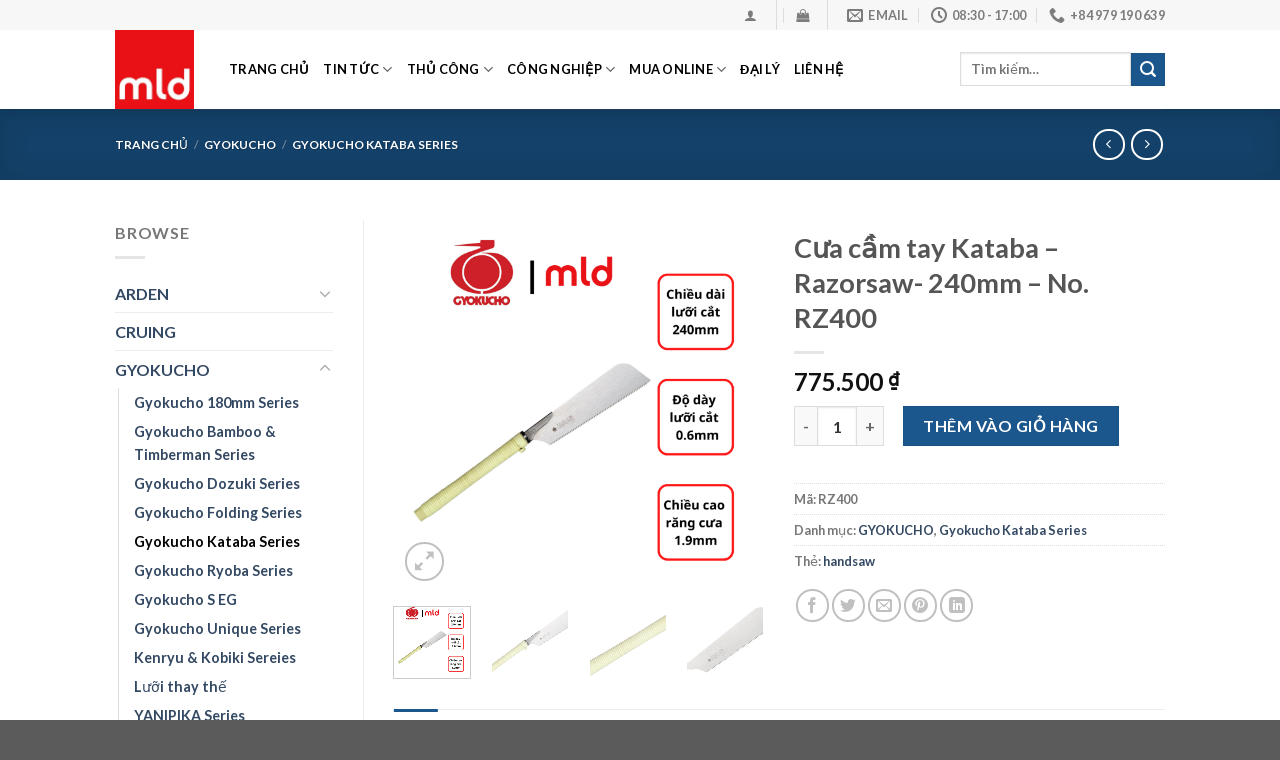

--- FILE ---
content_type: text/html; charset=UTF-8
request_url: https://phulieunganhgo.com/product/cua-cam-tay-kataba-razorsaw-240mm-no-rz400/
body_size: 35265
content:
<!DOCTYPE html>
<html lang="vi" class="loading-site no-js">
<head>
	<meta charset="UTF-8" />
	<link rel="profile" href="http://gmpg.org/xfn/11" />
	<link rel="pingback" href="https://phulieunganhgo.com/xmlrpc.php" />

	<script>(function(html){html.className = html.className.replace(/\bno-js\b/,'js')})(document.documentElement);</script>
<title>Cưa cầm tay Kataba &#8211; Razorsaw- 240mm &#8211; No. RZ400 &#8211; MLD &#8211; Dao cụ chế biến gỗ chất lượng cao từ Nhật Bản</title>
<meta name='robots' content='max-image-preview:large' />
<script>window._wca = window._wca || [];</script>
<meta name="viewport" content="width=device-width, initial-scale=1" /><link rel='dns-prefetch' href='//stats.wp.com' />
<link rel='dns-prefetch' href='//cdn.jsdelivr.net' />
<link rel='dns-prefetch' href='//i0.wp.com' />
<link rel='dns-prefetch' href='//c0.wp.com' />
<link rel='prefetch' href='https://phulieunganhgo.com/wp-content/themes/flatsome/assets/js/flatsome.js?ver=43f05e0ca79aa585a6aa' />
<link rel='prefetch' href='https://phulieunganhgo.com/wp-content/themes/flatsome/assets/js/chunk.slider.js?ver=3.17.7' />
<link rel='prefetch' href='https://phulieunganhgo.com/wp-content/themes/flatsome/assets/js/chunk.popups.js?ver=3.17.7' />
<link rel='prefetch' href='https://phulieunganhgo.com/wp-content/themes/flatsome/assets/js/chunk.tooltips.js?ver=3.17.7' />
<link rel='prefetch' href='https://phulieunganhgo.com/wp-content/themes/flatsome/assets/js/woocommerce.js?ver=1a392523165907adee6a' />
<link rel="alternate" type="application/rss+xml" title="Dòng thông tin MLD - Dao cụ chế biến gỗ chất lượng cao từ Nhật Bản &raquo;" href="https://phulieunganhgo.com/feed/" />
<link rel="alternate" type="application/rss+xml" title="MLD - Dao cụ chế biến gỗ chất lượng cao từ Nhật Bản &raquo; Dòng bình luận" href="https://phulieunganhgo.com/comments/feed/" />
<script type="text/javascript">
/* <![CDATA[ */
window._wpemojiSettings = {"baseUrl":"https:\/\/s.w.org\/images\/core\/emoji\/15.0.3\/72x72\/","ext":".png","svgUrl":"https:\/\/s.w.org\/images\/core\/emoji\/15.0.3\/svg\/","svgExt":".svg","source":{"concatemoji":"https:\/\/phulieunganhgo.com\/wp-includes\/js\/wp-emoji-release.min.js?ver=6.6.4"}};
/*! This file is auto-generated */
!function(i,n){var o,s,e;function c(e){try{var t={supportTests:e,timestamp:(new Date).valueOf()};sessionStorage.setItem(o,JSON.stringify(t))}catch(e){}}function p(e,t,n){e.clearRect(0,0,e.canvas.width,e.canvas.height),e.fillText(t,0,0);var t=new Uint32Array(e.getImageData(0,0,e.canvas.width,e.canvas.height).data),r=(e.clearRect(0,0,e.canvas.width,e.canvas.height),e.fillText(n,0,0),new Uint32Array(e.getImageData(0,0,e.canvas.width,e.canvas.height).data));return t.every(function(e,t){return e===r[t]})}function u(e,t,n){switch(t){case"flag":return n(e,"\ud83c\udff3\ufe0f\u200d\u26a7\ufe0f","\ud83c\udff3\ufe0f\u200b\u26a7\ufe0f")?!1:!n(e,"\ud83c\uddfa\ud83c\uddf3","\ud83c\uddfa\u200b\ud83c\uddf3")&&!n(e,"\ud83c\udff4\udb40\udc67\udb40\udc62\udb40\udc65\udb40\udc6e\udb40\udc67\udb40\udc7f","\ud83c\udff4\u200b\udb40\udc67\u200b\udb40\udc62\u200b\udb40\udc65\u200b\udb40\udc6e\u200b\udb40\udc67\u200b\udb40\udc7f");case"emoji":return!n(e,"\ud83d\udc26\u200d\u2b1b","\ud83d\udc26\u200b\u2b1b")}return!1}function f(e,t,n){var r="undefined"!=typeof WorkerGlobalScope&&self instanceof WorkerGlobalScope?new OffscreenCanvas(300,150):i.createElement("canvas"),a=r.getContext("2d",{willReadFrequently:!0}),o=(a.textBaseline="top",a.font="600 32px Arial",{});return e.forEach(function(e){o[e]=t(a,e,n)}),o}function t(e){var t=i.createElement("script");t.src=e,t.defer=!0,i.head.appendChild(t)}"undefined"!=typeof Promise&&(o="wpEmojiSettingsSupports",s=["flag","emoji"],n.supports={everything:!0,everythingExceptFlag:!0},e=new Promise(function(e){i.addEventListener("DOMContentLoaded",e,{once:!0})}),new Promise(function(t){var n=function(){try{var e=JSON.parse(sessionStorage.getItem(o));if("object"==typeof e&&"number"==typeof e.timestamp&&(new Date).valueOf()<e.timestamp+604800&&"object"==typeof e.supportTests)return e.supportTests}catch(e){}return null}();if(!n){if("undefined"!=typeof Worker&&"undefined"!=typeof OffscreenCanvas&&"undefined"!=typeof URL&&URL.createObjectURL&&"undefined"!=typeof Blob)try{var e="postMessage("+f.toString()+"("+[JSON.stringify(s),u.toString(),p.toString()].join(",")+"));",r=new Blob([e],{type:"text/javascript"}),a=new Worker(URL.createObjectURL(r),{name:"wpTestEmojiSupports"});return void(a.onmessage=function(e){c(n=e.data),a.terminate(),t(n)})}catch(e){}c(n=f(s,u,p))}t(n)}).then(function(e){for(var t in e)n.supports[t]=e[t],n.supports.everything=n.supports.everything&&n.supports[t],"flag"!==t&&(n.supports.everythingExceptFlag=n.supports.everythingExceptFlag&&n.supports[t]);n.supports.everythingExceptFlag=n.supports.everythingExceptFlag&&!n.supports.flag,n.DOMReady=!1,n.readyCallback=function(){n.DOMReady=!0}}).then(function(){return e}).then(function(){var e;n.supports.everything||(n.readyCallback(),(e=n.source||{}).concatemoji?t(e.concatemoji):e.wpemoji&&e.twemoji&&(t(e.twemoji),t(e.wpemoji)))}))}((window,document),window._wpemojiSettings);
/* ]]> */
</script>
<style id='wp-emoji-styles-inline-css' type='text/css'>

	img.wp-smiley, img.emoji {
		display: inline !important;
		border: none !important;
		box-shadow: none !important;
		height: 1em !important;
		width: 1em !important;
		margin: 0 0.07em !important;
		vertical-align: -0.1em !important;
		background: none !important;
		padding: 0 !important;
	}
</style>
<style id='wp-block-library-inline-css' type='text/css'>
:root{--wp-admin-theme-color:#007cba;--wp-admin-theme-color--rgb:0,124,186;--wp-admin-theme-color-darker-10:#006ba1;--wp-admin-theme-color-darker-10--rgb:0,107,161;--wp-admin-theme-color-darker-20:#005a87;--wp-admin-theme-color-darker-20--rgb:0,90,135;--wp-admin-border-width-focus:2px;--wp-block-synced-color:#7a00df;--wp-block-synced-color--rgb:122,0,223;--wp-bound-block-color:var(--wp-block-synced-color)}@media (min-resolution:192dpi){:root{--wp-admin-border-width-focus:1.5px}}.wp-element-button{cursor:pointer}:root{--wp--preset--font-size--normal:16px;--wp--preset--font-size--huge:42px}:root .has-very-light-gray-background-color{background-color:#eee}:root .has-very-dark-gray-background-color{background-color:#313131}:root .has-very-light-gray-color{color:#eee}:root .has-very-dark-gray-color{color:#313131}:root .has-vivid-green-cyan-to-vivid-cyan-blue-gradient-background{background:linear-gradient(135deg,#00d084,#0693e3)}:root .has-purple-crush-gradient-background{background:linear-gradient(135deg,#34e2e4,#4721fb 50%,#ab1dfe)}:root .has-hazy-dawn-gradient-background{background:linear-gradient(135deg,#faaca8,#dad0ec)}:root .has-subdued-olive-gradient-background{background:linear-gradient(135deg,#fafae1,#67a671)}:root .has-atomic-cream-gradient-background{background:linear-gradient(135deg,#fdd79a,#004a59)}:root .has-nightshade-gradient-background{background:linear-gradient(135deg,#330968,#31cdcf)}:root .has-midnight-gradient-background{background:linear-gradient(135deg,#020381,#2874fc)}.has-regular-font-size{font-size:1em}.has-larger-font-size{font-size:2.625em}.has-normal-font-size{font-size:var(--wp--preset--font-size--normal)}.has-huge-font-size{font-size:var(--wp--preset--font-size--huge)}.has-text-align-center{text-align:center}.has-text-align-left{text-align:left}.has-text-align-right{text-align:right}#end-resizable-editor-section{display:none}.aligncenter{clear:both}.items-justified-left{justify-content:flex-start}.items-justified-center{justify-content:center}.items-justified-right{justify-content:flex-end}.items-justified-space-between{justify-content:space-between}.screen-reader-text{border:0;clip:rect(1px,1px,1px,1px);clip-path:inset(50%);height:1px;margin:-1px;overflow:hidden;padding:0;position:absolute;width:1px;word-wrap:normal!important}.screen-reader-text:focus{background-color:#ddd;clip:auto!important;clip-path:none;color:#444;display:block;font-size:1em;height:auto;left:5px;line-height:normal;padding:15px 23px 14px;text-decoration:none;top:5px;width:auto;z-index:100000}html :where(.has-border-color){border-style:solid}html :where([style*=border-top-color]){border-top-style:solid}html :where([style*=border-right-color]){border-right-style:solid}html :where([style*=border-bottom-color]){border-bottom-style:solid}html :where([style*=border-left-color]){border-left-style:solid}html :where([style*=border-width]){border-style:solid}html :where([style*=border-top-width]){border-top-style:solid}html :where([style*=border-right-width]){border-right-style:solid}html :where([style*=border-bottom-width]){border-bottom-style:solid}html :where([style*=border-left-width]){border-left-style:solid}html :where(img[class*=wp-image-]){height:auto;max-width:100%}:where(figure){margin:0 0 1em}html :where(.is-position-sticky){--wp-admin--admin-bar--position-offset:var(--wp-admin--admin-bar--height,0px)}@media screen and (max-width:600px){html :where(.is-position-sticky){--wp-admin--admin-bar--position-offset:0px}}
.has-text-align-justify{text-align:justify;}
</style>
<style id='classic-theme-styles-inline-css' type='text/css'>
/*! This file is auto-generated */
.wp-block-button__link{color:#fff;background-color:#32373c;border-radius:9999px;box-shadow:none;text-decoration:none;padding:calc(.667em + 2px) calc(1.333em + 2px);font-size:1.125em}.wp-block-file__button{background:#32373c;color:#fff;text-decoration:none}
</style>
<link rel='stylesheet' id='photoswipe-css' href='https://c0.wp.com/p/woocommerce/9.0.3/assets/css/photoswipe/photoswipe.min.css' type='text/css' media='all' />
<link rel='stylesheet' id='photoswipe-default-skin-css' href='https://c0.wp.com/p/woocommerce/9.0.3/assets/css/photoswipe/default-skin/default-skin.min.css' type='text/css' media='all' />
<style id='woocommerce-inline-inline-css' type='text/css'>
.woocommerce form .form-row .required { visibility: visible; }
</style>
<link rel='stylesheet' id='flatsome-main-css' href='https://phulieunganhgo.com/wp-content/themes/flatsome/assets/css/flatsome.css?ver=3.17.7' type='text/css' media='all' />
<style id='flatsome-main-inline-css' type='text/css'>
@font-face {
				font-family: "fl-icons";
				font-display: block;
				src: url(https://phulieunganhgo.com/wp-content/themes/flatsome/assets/css/icons/fl-icons.eot?v=3.17.7);
				src:
					url(https://phulieunganhgo.com/wp-content/themes/flatsome/assets/css/icons/fl-icons.eot#iefix?v=3.17.7) format("embedded-opentype"),
					url(https://phulieunganhgo.com/wp-content/themes/flatsome/assets/css/icons/fl-icons.woff2?v=3.17.7) format("woff2"),
					url(https://phulieunganhgo.com/wp-content/themes/flatsome/assets/css/icons/fl-icons.ttf?v=3.17.7) format("truetype"),
					url(https://phulieunganhgo.com/wp-content/themes/flatsome/assets/css/icons/fl-icons.woff?v=3.17.7) format("woff"),
					url(https://phulieunganhgo.com/wp-content/themes/flatsome/assets/css/icons/fl-icons.svg?v=3.17.7#fl-icons) format("svg");
			}
</style>
<link rel='stylesheet' id='flatsome-shop-css' href='https://phulieunganhgo.com/wp-content/themes/flatsome/assets/css/flatsome-shop.css?ver=3.17.7' type='text/css' media='all' />
<link rel='stylesheet' id='flatsome-style-css' href='https://phulieunganhgo.com/wp-content/themes/flatsome-child/style.css?ver=3.0' type='text/css' media='all' />
<link rel='stylesheet' id='jetpack_css-css' href='https://c0.wp.com/p/jetpack/12.9.4/css/jetpack.css' type='text/css' media='all' />
<script type="text/javascript" id="jetpack_related-posts-js-extra">
/* <![CDATA[ */
var related_posts_js_options = {"post_heading":"h4"};
/* ]]> */
</script>
<script type="text/javascript" src="https://c0.wp.com/p/jetpack/12.9.4/_inc/build/related-posts/related-posts.min.js" id="jetpack_related-posts-js"></script>
<script type="text/javascript" src="https://c0.wp.com/c/6.6.4/wp-includes/js/jquery/jquery.min.js" id="jquery-core-js"></script>
<script type="text/javascript" src="https://c0.wp.com/c/6.6.4/wp-includes/js/jquery/jquery-migrate.min.js" id="jquery-migrate-js"></script>
<script type="text/javascript" src="https://c0.wp.com/p/woocommerce/9.0.3/assets/js/jquery-blockui/jquery.blockUI.min.js" id="jquery-blockui-js" data-wp-strategy="defer"></script>
<script type="text/javascript" id="wc-add-to-cart-js-extra">
/* <![CDATA[ */
var wc_add_to_cart_params = {"ajax_url":"\/wp-admin\/admin-ajax.php","wc_ajax_url":"\/?wc-ajax=%%endpoint%%","i18n_view_cart":"Xem gi\u1ecf h\u00e0ng","cart_url":"https:\/\/phulieunganhgo.com\/cart\/","is_cart":"","cart_redirect_after_add":"no"};
/* ]]> */
</script>
<script type="text/javascript" src="https://c0.wp.com/p/woocommerce/9.0.3/assets/js/frontend/add-to-cart.min.js" id="wc-add-to-cart-js" defer="defer" data-wp-strategy="defer"></script>
<script type="text/javascript" src="https://c0.wp.com/p/woocommerce/9.0.3/assets/js/photoswipe/photoswipe.min.js" id="photoswipe-js" defer="defer" data-wp-strategy="defer"></script>
<script type="text/javascript" src="https://c0.wp.com/p/woocommerce/9.0.3/assets/js/photoswipe/photoswipe-ui-default.min.js" id="photoswipe-ui-default-js" defer="defer" data-wp-strategy="defer"></script>
<script type="text/javascript" id="wc-single-product-js-extra">
/* <![CDATA[ */
var wc_single_product_params = {"i18n_required_rating_text":"Vui l\u00f2ng ch\u1ecdn m\u1ed9t m\u1ee9c \u0111\u00e1nh gi\u00e1","review_rating_required":"yes","flexslider":{"rtl":false,"animation":"slide","smoothHeight":true,"directionNav":false,"controlNav":"thumbnails","slideshow":false,"animationSpeed":500,"animationLoop":false,"allowOneSlide":false},"zoom_enabled":"","zoom_options":[],"photoswipe_enabled":"1","photoswipe_options":{"shareEl":false,"closeOnScroll":false,"history":false,"hideAnimationDuration":0,"showAnimationDuration":0},"flexslider_enabled":""};
/* ]]> */
</script>
<script type="text/javascript" src="https://c0.wp.com/p/woocommerce/9.0.3/assets/js/frontend/single-product.min.js" id="wc-single-product-js" defer="defer" data-wp-strategy="defer"></script>
<script type="text/javascript" src="https://c0.wp.com/p/woocommerce/9.0.3/assets/js/js-cookie/js.cookie.min.js" id="js-cookie-js" data-wp-strategy="defer"></script>
<script defer type="text/javascript" src="https://stats.wp.com/s-202605.js" id="woocommerce-analytics-js"></script>
<link rel="https://api.w.org/" href="https://phulieunganhgo.com/wp-json/" /><link rel="alternate" title="JSON" type="application/json" href="https://phulieunganhgo.com/wp-json/wp/v2/product/2152" /><link rel="EditURI" type="application/rsd+xml" title="RSD" href="https://phulieunganhgo.com/xmlrpc.php?rsd" />
<meta name="generator" content="WordPress 6.6.4" />
<meta name="generator" content="WooCommerce 9.0.3" />
<link rel="canonical" href="https://phulieunganhgo.com/product/cua-cam-tay-kataba-razorsaw-240mm-no-rz400/" />
<link rel='shortlink' href='https://phulieunganhgo.com/?p=2152' />
<link rel="alternate" title="oNhúng (JSON)" type="application/json+oembed" href="https://phulieunganhgo.com/wp-json/oembed/1.0/embed?url=https%3A%2F%2Fphulieunganhgo.com%2Fproduct%2Fcua-cam-tay-kataba-razorsaw-240mm-no-rz400%2F" />
<link rel="alternate" title="oNhúng (XML)" type="text/xml+oembed" href="https://phulieunganhgo.com/wp-json/oembed/1.0/embed?url=https%3A%2F%2Fphulieunganhgo.com%2Fproduct%2Fcua-cam-tay-kataba-razorsaw-240mm-no-rz400%2F&#038;format=xml" />
	<style>img#wpstats{display:none}</style>
		<style>.bg{opacity: 0; transition: opacity 1s; -webkit-transition: opacity 1s;} .bg-loaded{opacity: 1;}</style>	<noscript><style>.woocommerce-product-gallery{ opacity: 1 !important; }</style></noscript>
	<link rel="icon" href="https://i0.wp.com/phulieunganhgo.com/wp-content/uploads/2022/08/cropped-MLD-2.jpg?fit=32%2C32&#038;ssl=1" sizes="32x32" />
<link rel="icon" href="https://i0.wp.com/phulieunganhgo.com/wp-content/uploads/2022/08/cropped-MLD-2.jpg?fit=192%2C192&#038;ssl=1" sizes="192x192" />
<link rel="apple-touch-icon" href="https://i0.wp.com/phulieunganhgo.com/wp-content/uploads/2022/08/cropped-MLD-2.jpg?fit=180%2C180&#038;ssl=1" />
<meta name="msapplication-TileImage" content="https://i0.wp.com/phulieunganhgo.com/wp-content/uploads/2022/08/cropped-MLD-2.jpg?fit=270%2C270&#038;ssl=1" />
<style id="custom-css" type="text/css">:root {--primary-color: #1b578c;}.header-main{height: 79px}#logo img{max-height: 79px}#logo{width:84px;}.header-bottom{min-height: 33px}.header-top{min-height: 30px}.transparent .header-main{height: 90px}.transparent #logo img{max-height: 90px}.has-transparent + .page-title:first-of-type,.has-transparent + #main > .page-title,.has-transparent + #main > div > .page-title,.has-transparent + #main .page-header-wrapper:first-of-type .page-title{padding-top: 120px;}.header.show-on-scroll,.stuck .header-main{height:70px!important}.stuck #logo img{max-height: 70px!important}.search-form{ width: 100%;}.header-bg-color {background-color: rgba(255,255,255,0.9)}.header-bottom {background-color: #1E73BE}.header-main .nav > li > a{line-height: 38px }.header-wrapper:not(.stuck) .header-main .header-nav{margin-top: -1px }.stuck .header-main .nav > li > a{line-height: 50px }.header-bottom-nav > li > a{line-height: 47px }@media (max-width: 549px) {.header-main{height: 70px}#logo img{max-height: 70px}}.nav-dropdown-has-arrow.nav-dropdown-has-border li.has-dropdown:before{border-bottom-color: #FFFFFF;}.nav .nav-dropdown{border-color: #FFFFFF }.nav-dropdown-has-arrow li.has-dropdown:after{border-bottom-color: #FFFFFF;}.nav .nav-dropdown{background-color: #FFFFFF}.header-top{background-color:#F7F7F7!important;}/* Color */.accordion-title.active, .has-icon-bg .icon .icon-inner,.logo a, .primary.is-underline, .primary.is-link, .badge-outline .badge-inner, .nav-outline > li.active> a,.nav-outline >li.active > a, .cart-icon strong,[data-color='primary'], .is-outline.primary{color: #1b578c;}/* Color !important */[data-text-color="primary"]{color: #1b578c!important;}/* Background Color */[data-text-bg="primary"]{background-color: #1b578c;}/* Background */.scroll-to-bullets a,.featured-title, .label-new.menu-item > a:after, .nav-pagination > li > .current,.nav-pagination > li > span:hover,.nav-pagination > li > a:hover,.has-hover:hover .badge-outline .badge-inner,button[type="submit"], .button.wc-forward:not(.checkout):not(.checkout-button), .button.submit-button, .button.primary:not(.is-outline),.featured-table .title,.is-outline:hover, .has-icon:hover .icon-label,.nav-dropdown-bold .nav-column li > a:hover, .nav-dropdown.nav-dropdown-bold > li > a:hover, .nav-dropdown-bold.dark .nav-column li > a:hover, .nav-dropdown.nav-dropdown-bold.dark > li > a:hover, .header-vertical-menu__opener ,.is-outline:hover, .tagcloud a:hover,.grid-tools a, input[type='submit']:not(.is-form), .box-badge:hover .box-text, input.button.alt,.nav-box > li > a:hover,.nav-box > li.active > a,.nav-pills > li.active > a ,.current-dropdown .cart-icon strong, .cart-icon:hover strong, .nav-line-bottom > li > a:before, .nav-line-grow > li > a:before, .nav-line > li > a:before,.banner, .header-top, .slider-nav-circle .flickity-prev-next-button:hover svg, .slider-nav-circle .flickity-prev-next-button:hover .arrow, .primary.is-outline:hover, .button.primary:not(.is-outline), input[type='submit'].primary, input[type='submit'].primary, input[type='reset'].button, input[type='button'].primary, .badge-inner{background-color: #1b578c;}/* Border */.nav-vertical.nav-tabs > li.active > a,.scroll-to-bullets a.active,.nav-pagination > li > .current,.nav-pagination > li > span:hover,.nav-pagination > li > a:hover,.has-hover:hover .badge-outline .badge-inner,.accordion-title.active,.featured-table,.is-outline:hover, .tagcloud a:hover,blockquote, .has-border, .cart-icon strong:after,.cart-icon strong,.blockUI:before, .processing:before,.loading-spin, .slider-nav-circle .flickity-prev-next-button:hover svg, .slider-nav-circle .flickity-prev-next-button:hover .arrow, .primary.is-outline:hover{border-color: #1b578c}.nav-tabs > li.active > a{border-top-color: #1b578c}.widget_shopping_cart_content .blockUI.blockOverlay:before { border-left-color: #1b578c }.woocommerce-checkout-review-order .blockUI.blockOverlay:before { border-left-color: #1b578c }/* Fill */.slider .flickity-prev-next-button:hover svg,.slider .flickity-prev-next-button:hover .arrow{fill: #1b578c;}/* Focus */.primary:focus-visible, .submit-button:focus-visible, button[type="submit"]:focus-visible { outline-color: #1b578c!important; }/* Background Color */[data-icon-label]:after, .secondary.is-underline:hover,.secondary.is-outline:hover,.icon-label,.button.secondary:not(.is-outline),.button.alt:not(.is-outline), .badge-inner.on-sale, .button.checkout, .single_add_to_cart_button, .current .breadcrumb-step{ background-color:#1b578c; }[data-text-bg="secondary"]{background-color: #1b578c;}/* Color */.secondary.is-underline,.secondary.is-link, .secondary.is-outline,.stars a.active, .star-rating:before, .woocommerce-page .star-rating:before,.star-rating span:before, .color-secondary{color: #1b578c}/* Color !important */[data-text-color="secondary"]{color: #1b578c!important;}/* Border */.secondary.is-outline:hover{border-color:#1b578c}/* Focus */.secondary:focus-visible, .alt:focus-visible { outline-color: #1b578c!important; }.success.is-underline:hover,.success.is-outline:hover,.success{background-color: #f2e2ce}.success-color, .success.is-link, .success.is-outline{color: #f2e2ce;}.success-border{border-color: #f2e2ce!important;}/* Color !important */[data-text-color="success"]{color: #f2e2ce!important;}/* Background Color */[data-text-bg="success"]{background-color: #f2e2ce;}.alert.is-underline:hover,.alert.is-outline:hover,.alert{background-color: #ff1216}.alert.is-link, .alert.is-outline, .color-alert{color: #ff1216;}/* Color !important */[data-text-color="alert"]{color: #ff1216!important;}/* Background Color */[data-text-bg="alert"]{background-color: #ff1216;}body{font-family: Lato, sans-serif;}body {font-weight: 400;font-style: normal;}.nav > li > a {font-family: Lato, sans-serif;}.mobile-sidebar-levels-2 .nav > li > ul > li > a {font-family: Lato, sans-serif;}.nav > li > a,.mobile-sidebar-levels-2 .nav > li > ul > li > a {font-weight: 700;font-style: normal;}h1,h2,h3,h4,h5,h6,.heading-font, .off-canvas-center .nav-sidebar.nav-vertical > li > a{font-family: Lato, sans-serif;}h1,h2,h3,h4,h5,h6,.heading-font,.banner h1,.banner h2 {font-weight: 700;font-style: normal;}.alt-font{font-family: "Dancing Script", sans-serif;}.alt-font {font-weight: 400!important;font-style: normal!important;}.header:not(.transparent) .header-nav-main.nav > li > a {color: #000000;}.has-equal-box-heights .box-image {padding-top: 100%;}@media screen and (min-width: 550px){.products .box-vertical .box-image{min-width: 300px!important;width: 300px!important;}}.nav-vertical-fly-out > li + li {border-top-width: 1px; border-top-style: solid;}.label-new.menu-item > a:after{content:"New";}.label-hot.menu-item > a:after{content:"Hot";}.label-sale.menu-item > a:after{content:"Sale";}.label-popular.menu-item > a:after{content:"Popular";}</style><style id="kirki-inline-styles">/* latin-ext */
@font-face {
  font-family: 'Lato';
  font-style: normal;
  font-weight: 400;
  font-display: swap;
  src: url(https://phulieunganhgo.com/wp-content/fonts/lato/font) format('woff');
  unicode-range: U+0100-02BA, U+02BD-02C5, U+02C7-02CC, U+02CE-02D7, U+02DD-02FF, U+0304, U+0308, U+0329, U+1D00-1DBF, U+1E00-1E9F, U+1EF2-1EFF, U+2020, U+20A0-20AB, U+20AD-20C0, U+2113, U+2C60-2C7F, U+A720-A7FF;
}
/* latin */
@font-face {
  font-family: 'Lato';
  font-style: normal;
  font-weight: 400;
  font-display: swap;
  src: url(https://phulieunganhgo.com/wp-content/fonts/lato/font) format('woff');
  unicode-range: U+0000-00FF, U+0131, U+0152-0153, U+02BB-02BC, U+02C6, U+02DA, U+02DC, U+0304, U+0308, U+0329, U+2000-206F, U+20AC, U+2122, U+2191, U+2193, U+2212, U+2215, U+FEFF, U+FFFD;
}
/* latin-ext */
@font-face {
  font-family: 'Lato';
  font-style: normal;
  font-weight: 700;
  font-display: swap;
  src: url(https://phulieunganhgo.com/wp-content/fonts/lato/font) format('woff');
  unicode-range: U+0100-02BA, U+02BD-02C5, U+02C7-02CC, U+02CE-02D7, U+02DD-02FF, U+0304, U+0308, U+0329, U+1D00-1DBF, U+1E00-1E9F, U+1EF2-1EFF, U+2020, U+20A0-20AB, U+20AD-20C0, U+2113, U+2C60-2C7F, U+A720-A7FF;
}
/* latin */
@font-face {
  font-family: 'Lato';
  font-style: normal;
  font-weight: 700;
  font-display: swap;
  src: url(https://phulieunganhgo.com/wp-content/fonts/lato/font) format('woff');
  unicode-range: U+0000-00FF, U+0131, U+0152-0153, U+02BB-02BC, U+02C6, U+02DA, U+02DC, U+0304, U+0308, U+0329, U+2000-206F, U+20AC, U+2122, U+2191, U+2193, U+2212, U+2215, U+FEFF, U+FFFD;
}/* vietnamese */
@font-face {
  font-family: 'Dancing Script';
  font-style: normal;
  font-weight: 400;
  font-display: swap;
  src: url(https://phulieunganhgo.com/wp-content/fonts/dancing-script/font) format('woff');
  unicode-range: U+0102-0103, U+0110-0111, U+0128-0129, U+0168-0169, U+01A0-01A1, U+01AF-01B0, U+0300-0301, U+0303-0304, U+0308-0309, U+0323, U+0329, U+1EA0-1EF9, U+20AB;
}
/* latin-ext */
@font-face {
  font-family: 'Dancing Script';
  font-style: normal;
  font-weight: 400;
  font-display: swap;
  src: url(https://phulieunganhgo.com/wp-content/fonts/dancing-script/font) format('woff');
  unicode-range: U+0100-02BA, U+02BD-02C5, U+02C7-02CC, U+02CE-02D7, U+02DD-02FF, U+0304, U+0308, U+0329, U+1D00-1DBF, U+1E00-1E9F, U+1EF2-1EFF, U+2020, U+20A0-20AB, U+20AD-20C0, U+2113, U+2C60-2C7F, U+A720-A7FF;
}
/* latin */
@font-face {
  font-family: 'Dancing Script';
  font-style: normal;
  font-weight: 400;
  font-display: swap;
  src: url(https://phulieunganhgo.com/wp-content/fonts/dancing-script/font) format('woff');
  unicode-range: U+0000-00FF, U+0131, U+0152-0153, U+02BB-02BC, U+02C6, U+02DA, U+02DC, U+0304, U+0308, U+0329, U+2000-206F, U+20AC, U+2122, U+2191, U+2193, U+2212, U+2215, U+FEFF, U+FFFD;
}</style></head>

<body class="product-template-default single single-product postid-2152 wp-custom-logo theme-flatsome woocommerce woocommerce-page woocommerce-no-js header-shadow lightbox nav-dropdown-has-arrow nav-dropdown-has-shadow nav-dropdown-has-border">


<a class="skip-link screen-reader-text" href="#main">Skip to content</a>

<div id="wrapper">

	
	<header id="header" class="header has-sticky sticky-jump">
		<div class="header-wrapper">
			<div id="top-bar" class="header-top hide-for-sticky">
    <div class="flex-row container">
      <div class="flex-col hide-for-medium flex-left">
          <ul class="nav nav-left medium-nav-center nav-small  nav-divided">
                        </ul>
      </div>

      <div class="flex-col hide-for-medium flex-center">
          <ul class="nav nav-center nav-small  nav-divided">
                        </ul>
      </div>

      <div class="flex-col hide-for-medium flex-right">
         <ul class="nav top-bar-nav nav-right nav-small  nav-divided">
              <li class="account-item has-icon
    "
>

<a href="https://phulieunganhgo.com/my-account/"
    class="nav-top-link nav-top-not-logged-in is-small"
    data-open="#login-form-popup"  >
  <i class="icon-user" ></i>
</a>



</li>
<li class="header-divider"></li><li class="cart-item has-icon has-dropdown">

<a href="https://phulieunganhgo.com/cart/" title="Giỏ hàng" class="header-cart-link is-small">



    <i class="icon-shopping-bag"
    data-icon-label="0">
  </i>
  </a>

 <ul class="nav-dropdown nav-dropdown-simple">
    <li class="html widget_shopping_cart">
      <div class="widget_shopping_cart_content">
        

	<p class="woocommerce-mini-cart__empty-message">Chưa có sản phẩm trong giỏ hàng.</p>


      </div>
    </li>
     </ul>

</li>
<li class="header-divider"></li><li class="header-contact-wrapper">
		<ul id="header-contact" class="nav nav-divided nav-uppercase header-contact">
		
						<li class="">
			  <a href="mailto:mld.companyvn@gmail.com" class="tooltip" title="mld.companyvn@gmail.com">
				  <i class="icon-envelop" style="font-size:16px;" ></i>			       <span>
			       	Email			       </span>
			  </a>
			</li>
			
						<li class="">
			  <a class="tooltip" title="08:30 - 17:00 ">
			  	   <i class="icon-clock" style="font-size:16px;" ></i>			        <span>08:30 - 17:00</span>
			  </a>
			 </li>
			
						<li class="">
			  <a href="tel:+84 979 190 639" class="tooltip" title="+84 979 190 639">
			     <i class="icon-phone" style="font-size:16px;" ></i>			      <span>+84 979 190 639</span>
			  </a>
			</li>
				</ul>
</li>
          </ul>
      </div>

            <div class="flex-col show-for-medium flex-grow">
          <ul class="nav nav-center nav-small mobile-nav  nav-divided">
              <li class="header-contact-wrapper">
		<ul id="header-contact" class="nav nav-divided nav-uppercase header-contact">
		
						<li class="">
			  <a href="mailto:mld.companyvn@gmail.com" class="tooltip" title="mld.companyvn@gmail.com">
				  <i class="icon-envelop" style="font-size:16px;" ></i>			       <span>
			       	Email			       </span>
			  </a>
			</li>
			
						<li class="">
			  <a class="tooltip" title="08:30 - 17:00 ">
			  	   <i class="icon-clock" style="font-size:16px;" ></i>			        <span>08:30 - 17:00</span>
			  </a>
			 </li>
			
						<li class="">
			  <a href="tel:+84 979 190 639" class="tooltip" title="+84 979 190 639">
			     <i class="icon-phone" style="font-size:16px;" ></i>			      <span>+84 979 190 639</span>
			  </a>
			</li>
				</ul>
</li>
          </ul>
      </div>
      
    </div>
</div>
<div id="masthead" class="header-main ">
      <div class="header-inner flex-row container logo-left medium-logo-center" role="navigation">

          <!-- Logo -->
          <div id="logo" class="flex-col logo">
            
<!-- Header logo -->
<a href="https://phulieunganhgo.com/" title="MLD &#8211; Dao cụ chế biến gỗ chất lượng cao từ Nhật Bản - Mũi Khoan gỗ, Lưỡi cưa, Mũi khoan vuông, Mũi CNC, Mũi khoan beton Nhật Bản" rel="home">
		<img width="640" height="640" src="https://i0.wp.com/phulieunganhgo.com/wp-content/uploads/2022/08/MLD-2.jpg?fit=640%2C640&#038;ssl=1" class="header_logo header-logo" alt="MLD &#8211; Dao cụ chế biến gỗ chất lượng cao từ Nhật Bản"/><img  width="640" height="640" src="https://i0.wp.com/phulieunganhgo.com/wp-content/uploads/2022/08/MLD-2.jpg?fit=640%2C640&#038;ssl=1" class="header-logo-dark" alt="MLD &#8211; Dao cụ chế biến gỗ chất lượng cao từ Nhật Bản"/></a>
          </div>

          <!-- Mobile Left Elements -->
          <div class="flex-col show-for-medium flex-left">
            <ul class="mobile-nav nav nav-left ">
              <li class="nav-icon has-icon">
  <div class="header-button">		<a href="#" data-open="#main-menu" data-pos="left" data-bg="main-menu-overlay" data-color="" class="icon button round is-outline is-small" aria-label="Menu" aria-controls="main-menu" aria-expanded="false">

		  <i class="icon-menu" ></i>
		  <span class="menu-title uppercase hide-for-small">Menu</span>		</a>
	 </div> </li>
            </ul>
          </div>

          <!-- Left Elements -->
          <div class="flex-col hide-for-medium flex-left
            flex-grow">
            <ul class="header-nav header-nav-main nav nav-left  nav-line-bottom nav-uppercase nav-prompts-overlay" >
              <li id="menu-item-124941" class="menu-item menu-item-type-post_type menu-item-object-page menu-item-home menu-item-124941 menu-item-design-default"><a href="https://phulieunganhgo.com/" class="nav-top-link">TRANG CHỦ</a></li>
<li id="menu-item-124942" class="menu-item menu-item-type-custom menu-item-object-custom menu-item-has-children menu-item-124942 menu-item-design-default has-dropdown"><a href="#" class="nav-top-link" aria-expanded="false" aria-haspopup="menu">TIN TỨC<i class="icon-angle-down" ></i></a>
<ul class="sub-menu nav-dropdown nav-dropdown-simple">
	<li id="menu-item-124943" class="menu-item menu-item-type-taxonomy menu-item-object-category menu-item-124943"><a href="https://phulieunganhgo.com/category/tin-tuc/">TIN TỨC</a></li>
	<li id="menu-item-124945" class="menu-item menu-item-type-post_type menu-item-object-page menu-item-124945"><a href="https://phulieunganhgo.com/khuyenmaimuikhoango/">KHUYẾN MÃI</a></li>
</ul>
</li>
<li id="menu-item-124948" class="menu-item menu-item-type-custom menu-item-object-custom menu-item-has-children menu-item-124948 menu-item-design-default has-dropdown"><a href="#" class="nav-top-link" aria-expanded="false" aria-haspopup="menu">THỦ CÔNG<i class="icon-angle-down" ></i></a>
<ul class="sub-menu nav-dropdown nav-dropdown-simple">
	<li id="menu-item-124957" class="menu-item menu-item-type-post_type menu-item-object-page menu-item-124957"><a href="https://phulieunganhgo.com/san-pham/star-m/">Mũi khoan gỗ – STAR-M (Japan)</a></li>
	<li id="menu-item-124956" class="menu-item menu-item-type-post_type menu-item-object-page menu-item-124956"><a href="https://phulieunganhgo.com/san-pham/mui-khoan-beton-unika-japan/unika/">Mũi khoan beton – UNIKA (Japan)</a></li>
	<li id="menu-item-124964" class="menu-item menu-item-type-post_type menu-item-object-page menu-item-124964"><a href="https://phulieunganhgo.com/san-pham/nakahashi-3/">Mũi khoan vuông – NAKAHASHI (Japan)</a></li>
	<li id="menu-item-124963" class="menu-item menu-item-type-post_type menu-item-object-page menu-item-124963"><a href="https://phulieunganhgo.com/san-pham/gyokucho/">Cưa Nhật Bản – GYOKUCHO (Japan)</a></li>
</ul>
</li>
<li id="menu-item-124958" class="menu-item menu-item-type-custom menu-item-object-custom menu-item-has-children menu-item-124958 menu-item-design-default has-dropdown"><a href="#" class="nav-top-link" aria-expanded="false" aria-haspopup="menu">CÔNG NGHIỆP<i class="icon-angle-down" ></i></a>
<ul class="sub-menu nav-dropdown nav-dropdown-simple">
	<li id="menu-item-124954" class="menu-item menu-item-type-post_type menu-item-object-page menu-item-124954"><a href="https://phulieunganhgo.com/san-pham/arden/">Mũi CNC – ARDEN (Taiwan)</a></li>
	<li id="menu-item-124955" class="menu-item menu-item-type-post_type menu-item-object-page menu-item-124955"><a href="https://phulieunganhgo.com/san-pham/dung-cu-mgi/">Mũi CNC – MGI (Italy)</a></li>
	<li id="menu-item-124965" class="menu-item menu-item-type-post_type menu-item-object-page menu-item-124965"><a href="https://phulieunganhgo.com/san-pham/dao_cu_nganh_go_kanefusa_nhat_ban/">Dao cụ ngành gỗ &#8211; KANEFUSA (Japan)</a></li>
</ul>
</li>
<li id="menu-item-124966" class="menu-item menu-item-type-post_type menu-item-object-page menu-item-has-children current_page_parent menu-item-124966 menu-item-design-default has-dropdown"><a href="https://phulieunganhgo.com/shop/" class="nav-top-link" aria-expanded="false" aria-haspopup="menu">MUA ONLINE<i class="icon-angle-down" ></i></a>
<ul class="sub-menu nav-dropdown nav-dropdown-simple">
	<li id="menu-item-125883" class="menu-item menu-item-type-custom menu-item-object-custom menu-item-125883"><a href="https://phulieunganhgo.com/product-category/star-m/">STAR-M</a></li>
	<li id="menu-item-125884" class="menu-item menu-item-type-custom menu-item-object-custom menu-item-125884"><a href="https://phulieunganhgo.com/product-category/gyokucho/">GYOKUCHO</a></li>
	<li id="menu-item-125885" class="menu-item menu-item-type-custom menu-item-object-custom menu-item-125885"><a href="https://phulieunganhgo.com/product-category/nakahashi/">NAKAHASHI</a></li>
	<li id="menu-item-124970" class="menu-item menu-item-type-custom menu-item-object-custom menu-item-124970"><a href="https://phulieunganhgo.com/product-category/arden/">ARDEN</a></li>
	<li id="menu-item-124971" class="menu-item menu-item-type-custom menu-item-object-custom menu-item-124971"><a href="https://phulieunganhgo.com/product-category/mgi/">MGI</a></li>
	<li id="menu-item-124972" class="menu-item menu-item-type-custom menu-item-object-custom menu-item-124972"><a href="https://phulieunganhgo.com/product-category/unika/">UNIKA</a></li>
	<li id="menu-item-124973" class="menu-item menu-item-type-custom menu-item-object-custom menu-item-124973"><a href="https://phulieunganhgo.com/product-category/kanefusa/">KANEFUSA</a></li>
	<li id="menu-item-127329" class="menu-item menu-item-type-custom menu-item-object-custom menu-item-127329"><a href="https://phulieunganhgo.com/product-category/yoshiharu-hamono/">YOSHIHARU HAMONO</a></li>
</ul>
</li>
<li id="menu-item-124974" class="menu-item menu-item-type-post_type menu-item-object-page menu-item-124974 menu-item-design-default"><a href="https://phulieunganhgo.com/dai-ly/" class="nav-top-link">ĐẠI LÝ</a></li>
<li id="menu-item-124947" class="menu-item menu-item-type-post_type menu-item-object-page menu-item-124947 menu-item-design-default"><a href="https://phulieunganhgo.com/homepage/lien-he-mld/" class="nav-top-link">LIÊN HỆ</a></li>
            </ul>
          </div>

          <!-- Right Elements -->
          <div class="flex-col hide-for-medium flex-right">
            <ul class="header-nav header-nav-main nav nav-right  nav-line-bottom nav-uppercase nav-prompts-overlay">
              <li class="header-search-form search-form html relative has-icon">
	<div class="header-search-form-wrapper">
		<div class="searchform-wrapper ux-search-box relative is-normal"><form role="search" method="get" class="searchform" action="https://phulieunganhgo.com/">
	<div class="flex-row relative">
						<div class="flex-col flex-grow">
			<label class="screen-reader-text" for="woocommerce-product-search-field-0">Tìm kiếm:</label>
			<input type="search" id="woocommerce-product-search-field-0" class="search-field mb-0" placeholder="Tìm kiếm&hellip;" value="" name="s" />
			<input type="hidden" name="post_type" value="product" />
							<input type="hidden" name="lang" value="vi" />
					</div>
		<div class="flex-col">
			<button type="submit" value="Tìm kiếm" class="ux-search-submit submit-button secondary button  icon mb-0" aria-label="Submit">
				<i class="icon-search" ></i>			</button>
		</div>
	</div>
	<div class="live-search-results text-left z-top"></div>
</form>
</div>	</div>
</li>
            </ul>
          </div>

          <!-- Mobile Right Elements -->
          <div class="flex-col show-for-medium flex-right">
            <ul class="mobile-nav nav nav-right ">
              <li class="account-item has-icon">
	<a href="https://phulieunganhgo.com/my-account/"
	class="account-link-mobile is-small" title="Tài khoản">
	  <i class="icon-user" ></i>	</a>
</li>
<li class="cart-item has-icon">

      <a href="https://phulieunganhgo.com/cart/" class="header-cart-link off-canvas-toggle nav-top-link is-small" data-open="#cart-popup" data-class="off-canvas-cart" title="Giỏ hàng" data-pos="right">
  
    <i class="icon-shopping-bag"
    data-icon-label="0">
  </i>
  </a>


  <!-- Cart Sidebar Popup -->
  <div id="cart-popup" class="mfp-hide widget_shopping_cart">
  <div class="cart-popup-inner inner-padding">
      <div class="cart-popup-title text-center">
          <h4 class="uppercase">Giỏ hàng</h4>
          <div class="is-divider"></div>
      </div>
      <div class="widget_shopping_cart_content">
          

	<p class="woocommerce-mini-cart__empty-message">Chưa có sản phẩm trong giỏ hàng.</p>


      </div>
             <div class="cart-sidebar-content relative"></div>  </div>
  </div>

</li>
<li class="header-search header-search-lightbox has-icon">
			<a href="#search-lightbox" aria-label="Tìm kiếm" data-open="#search-lightbox" data-focus="input.search-field"
		class="is-small">
		<i class="icon-search" style="font-size:16px;" ></i></a>
		
	<div id="search-lightbox" class="mfp-hide dark text-center">
		<div class="searchform-wrapper ux-search-box relative is-large"><form role="search" method="get" class="searchform" action="https://phulieunganhgo.com/">
	<div class="flex-row relative">
						<div class="flex-col flex-grow">
			<label class="screen-reader-text" for="woocommerce-product-search-field-1">Tìm kiếm:</label>
			<input type="search" id="woocommerce-product-search-field-1" class="search-field mb-0" placeholder="Tìm kiếm&hellip;" value="" name="s" />
			<input type="hidden" name="post_type" value="product" />
							<input type="hidden" name="lang" value="vi" />
					</div>
		<div class="flex-col">
			<button type="submit" value="Tìm kiếm" class="ux-search-submit submit-button secondary button  icon mb-0" aria-label="Submit">
				<i class="icon-search" ></i>			</button>
		</div>
	</div>
	<div class="live-search-results text-left z-top"></div>
</form>
</div>	</div>
</li>
            </ul>
          </div>

      </div>

            <div class="container"><div class="top-divider full-width"></div></div>
      </div>

<div class="header-bg-container fill"><div class="header-bg-image fill"></div><div class="header-bg-color fill"></div></div>		</div>
	</header>

	<div class="shop-page-title product-page-title dark  page-title featured-title ">

	<div class="page-title-bg fill">
		<div class="title-bg fill bg-fill" data-parallax-fade="true" data-parallax="-2" data-parallax-background data-parallax-container=".page-title"></div>
		<div class="title-overlay fill"></div>
	</div>

	<div class="page-title-inner flex-row  medium-flex-wrap container">
	  <div class="flex-col flex-grow medium-text-center">
	  		<div class="is-smaller">
	<nav class="woocommerce-breadcrumb breadcrumbs uppercase"><a href="https://phulieunganhgo.com">Trang chủ</a> <span class="divider">&#47;</span> <a href="https://phulieunganhgo.com/product-category/gyokucho/">GYOKUCHO</a> <span class="divider">&#47;</span> <a href="https://phulieunganhgo.com/product-category/gyokucho/gyokucho-kataba-series/">Gyokucho Kataba Series</a></nav></div>
	  </div>

	   <div class="flex-col nav-right medium-text-center">
		   	<ul class="next-prev-thumbs is-small ">         <li class="prod-dropdown has-dropdown">
               <a href="https://phulieunganhgo.com/product/cua-cam-tay-gyokucho-can-nhua-den-180mm-no-rz295/"  rel="next" class="button icon is-outline circle">
                  <i class="icon-angle-left" ></i>              </a>
              <div class="nav-dropdown">
                <a title="Cưa cầm tay GYOKUCHO cán nhựa đen, 180mm, No. RZ295" href="https://phulieunganhgo.com/product/cua-cam-tay-gyokucho-can-nhua-den-180mm-no-rz295/">
                <img width="100" height="100" src="https://i0.wp.com/phulieunganhgo.com/wp-content/uploads/2019/11/295.png?resize=100%2C100&amp;ssl=1" class="attachment-woocommerce_gallery_thumbnail size-woocommerce_gallery_thumbnail wp-post-image" alt="" decoding="async" srcset="https://i0.wp.com/phulieunganhgo.com/wp-content/uploads/2019/11/295.png?w=1280&amp;ssl=1 1280w, https://i0.wp.com/phulieunganhgo.com/wp-content/uploads/2019/11/295.png?resize=400%2C400&amp;ssl=1 400w, https://i0.wp.com/phulieunganhgo.com/wp-content/uploads/2019/11/295.png?resize=800%2C800&amp;ssl=1 800w, https://i0.wp.com/phulieunganhgo.com/wp-content/uploads/2019/11/295.png?resize=280%2C280&amp;ssl=1 280w, https://i0.wp.com/phulieunganhgo.com/wp-content/uploads/2019/11/295.png?resize=768%2C768&amp;ssl=1 768w, https://i0.wp.com/phulieunganhgo.com/wp-content/uploads/2019/11/295.png?resize=300%2C300&amp;ssl=1 300w, https://i0.wp.com/phulieunganhgo.com/wp-content/uploads/2019/11/295.png?resize=600%2C600&amp;ssl=1 600w, https://i0.wp.com/phulieunganhgo.com/wp-content/uploads/2019/11/295.png?resize=100%2C100&amp;ssl=1 100w" sizes="(max-width: 100px) 100vw, 100px" /></a>
              </div>
          </li>
               <li class="prod-dropdown has-dropdown">
               <a href="https://phulieunganhgo.com/product/cua-gyokucho-luoi-cua-rut-80mm-no-rz1160/" rel="next" class="button icon is-outline circle">
                  <i class="icon-angle-right" ></i>              </a>
              <div class="nav-dropdown">
                  <a title="Cưa GYOKUCHO lưỡi cưa rút, 80mm, No-RZ1160" href="https://phulieunganhgo.com/product/cua-gyokucho-luoi-cua-rut-80mm-no-rz1160/">
                  <img width="100" height="100" src="https://i0.wp.com/phulieunganhgo.com/wp-content/uploads/2019/11/1160.png?resize=100%2C100&amp;ssl=1" class="attachment-woocommerce_gallery_thumbnail size-woocommerce_gallery_thumbnail wp-post-image" alt="" decoding="async" srcset="https://i0.wp.com/phulieunganhgo.com/wp-content/uploads/2019/11/1160.png?w=1280&amp;ssl=1 1280w, https://i0.wp.com/phulieunganhgo.com/wp-content/uploads/2019/11/1160.png?resize=400%2C400&amp;ssl=1 400w, https://i0.wp.com/phulieunganhgo.com/wp-content/uploads/2019/11/1160.png?resize=800%2C800&amp;ssl=1 800w, https://i0.wp.com/phulieunganhgo.com/wp-content/uploads/2019/11/1160.png?resize=280%2C280&amp;ssl=1 280w, https://i0.wp.com/phulieunganhgo.com/wp-content/uploads/2019/11/1160.png?resize=768%2C768&amp;ssl=1 768w, https://i0.wp.com/phulieunganhgo.com/wp-content/uploads/2019/11/1160.png?resize=300%2C300&amp;ssl=1 300w, https://i0.wp.com/phulieunganhgo.com/wp-content/uploads/2019/11/1160.png?resize=600%2C600&amp;ssl=1 600w, https://i0.wp.com/phulieunganhgo.com/wp-content/uploads/2019/11/1160.png?resize=100%2C100&amp;ssl=1 100w" sizes="(max-width: 100px) 100vw, 100px" /></a>
              </div>
          </li>
      </ul>	   </div>
	</div>
</div>

	<main id="main" class="">

	<div class="shop-container">

		
			<div class="container">
	<div class="woocommerce-notices-wrapper"></div><div class="category-filtering container text-center product-filter-row show-for-medium">
  <a href="#product-sidebar"
    data-open="#product-sidebar"
    data-pos="left"
    class="filter-button uppercase plain">
      <i class="icon-equalizer"></i>
      <strong>Lọc</strong>
  </a>
</div>
</div>
<div id="product-2152" class="product type-product post-2152 status-publish first instock product_cat-gyokucho product_cat-gyokucho-kataba-series product_tag-handsaw has-post-thumbnail shipping-taxable purchasable product-type-simple">
	<div class="product-main">
 <div class="row content-row row-divided row-large">

 	<div id="product-sidebar" class="col large-3 hide-for-medium shop-sidebar ">
		<aside id="woocommerce_product_categories-13" class="widget woocommerce widget_product_categories"><span class="widget-title shop-sidebar">Browse</span><div class="is-divider small"></div><ul class="product-categories"><li class="cat-item cat-item-153 cat-parent"><a href="https://phulieunganhgo.com/product-category/arden/">ARDEN</a><ul class='children'>
<li class="cat-item cat-item-553"><a href="https://phulieunganhgo.com/product-category/arden/dao-huynh-cua/">Dao Huỳnh Cửa</a></li>
<li class="cat-item cat-item-605"><a href="https://phulieunganhgo.com/product-category/arden/khac/">Khác</a></li>
<li class="cat-item cat-item-469 cat-parent"><a href="https://phulieunganhgo.com/product-category/arden/mui-phay-router-cnc-bien-dang/">Mũi Phay Router CNC Biên Dạng</a>	<ul class='children'>
<li class="cat-item cat-item-515"><a href="https://phulieunganhgo.com/product-category/arden/mui-phay-router-cnc-bien-dang/mui-canh-en-mui-phay-router-cnc-bien-dang/">Mũi Cánh Én</a></li>
<li class="cat-item cat-item-545"><a href="https://phulieunganhgo.com/product-category/arden/mui-phay-router-cnc-bien-dang/mui-chay-vien/">Mũi Chạy Viền</a></li>
<li class="cat-item cat-item-539"><a href="https://phulieunganhgo.com/product-category/arden/mui-phay-router-cnc-bien-dang/mui-dau-tron-mui-dao/">Mũi đầu tròn /Mũi đào</a></li>
<li class="cat-item cat-item-537"><a href="https://phulieunganhgo.com/product-category/arden/mui-phay-router-cnc-bien-dang/mui-dieu-khac-mui-chay-chi/">Mũi điêu khắc / Mũi chạy chỉ</a></li>
<li class="cat-item cat-item-511"><a href="https://phulieunganhgo.com/product-category/arden/mui-phay-router-cnc-bien-dang/mui-khoet-go/">Mũi Khoét Gỗ</a></li>
<li class="cat-item cat-item-523"><a href="https://phulieunganhgo.com/product-category/arden/mui-phay-router-cnc-bien-dang/mui-phay-canh-vat/">Mũi Phay Cạnh Vát</a></li>
<li class="cat-item cat-item-490"><a href="https://phulieunganhgo.com/product-category/arden/mui-phay-router-cnc-bien-dang/mui-phay-ghep-go-2/">Mũi Phay Ghép Gỗ</a></li>
<li class="cat-item cat-item-532"><a href="https://phulieunganhgo.com/product-category/arden/mui-phay-router-cnc-bien-dang/mui-phay-ghep-goc-vuong/">Mũi Phay Ghép Góc Vuông</a></li>
<li class="cat-item cat-item-588"><a href="https://phulieunganhgo.com/product-category/arden/mui-phay-router-cnc-bien-dang/mui-phay-router-cnc-r/">Mũi Phay Router CNC R</a></li>
<li class="cat-item cat-item-480"><a href="https://phulieunganhgo.com/product-category/arden/mui-phay-router-cnc-bien-dang/mui-phay-router-cnc-v/">Mũi Phay Router CNC V</a></li>
<li class="cat-item cat-item-580"><a href="https://phulieunganhgo.com/product-category/arden/mui-phay-router-cnc-bien-dang/mui-tay-nam-am-mui-phay-router-cnc-bien-dang/">Mũi Tay Nắm Âm</a></li>
<li class="cat-item cat-item-600"><a href="https://phulieunganhgo.com/product-category/arden/mui-phay-router-cnc-bien-dang/mui-vet-day/">Mũi Vét Đáy</a></li>
	</ul>
</li>
<li class="cat-item cat-item-502"><a href="https://phulieunganhgo.com/product-category/arden/mui-phay-router-cnc-thang/">Mũi Phay Router CNC Thẳng</a></li>
<li class="cat-item cat-item-496 cat-parent"><a href="https://phulieunganhgo.com/product-category/arden/mui-xoan-up-tct/">Mũi Xoắn Up TCT</a>	<ul class='children'>
<li class="cat-item cat-item-497"><a href="https://phulieunganhgo.com/product-category/arden/mui-xoan-up-tct/mui-xoan-up-tct-2t/">Mũi Xoắn Up TCT - 2T</a></li>
<li class="cat-item cat-item-500"><a href="https://phulieunganhgo.com/product-category/arden/mui-xoan-up-tct/mui-xoan-up-tct-3t/">Mũi Xoắn Up TCT - 3T</a></li>
	</ul>
</li>
</ul>
</li>
<li class="cat-item cat-item-157"><a href="https://phulieunganhgo.com/product-category/cruing/">CRUING</a></li>
<li class="cat-item cat-item-159 cat-parent current-cat-parent"><a href="https://phulieunganhgo.com/product-category/gyokucho/">GYOKUCHO</a><ul class='children'>
<li class="cat-item cat-item-161"><a href="https://phulieunganhgo.com/product-category/gyokucho/gyokucho-180mm-series/">Gyokucho 180mm Series</a></li>
<li class="cat-item cat-item-162"><a href="https://phulieunganhgo.com/product-category/gyokucho/gyokucho-bamboo-timberman-series/">Gyokucho Bamboo &amp; Timberman Series</a></li>
<li class="cat-item cat-item-163"><a href="https://phulieunganhgo.com/product-category/gyokucho/gyokucho-dozuki-series/">Gyokucho Dozuki Series</a></li>
<li class="cat-item cat-item-164"><a href="https://phulieunganhgo.com/product-category/gyokucho/gyokucho-folding-series/">Gyokucho Folding Series</a></li>
<li class="cat-item cat-item-165 current-cat"><a href="https://phulieunganhgo.com/product-category/gyokucho/gyokucho-kataba-series/">Gyokucho Kataba Series</a></li>
<li class="cat-item cat-item-166"><a href="https://phulieunganhgo.com/product-category/gyokucho/gyokucho-ryoba-series/">Gyokucho Ryoba Series</a></li>
<li class="cat-item cat-item-606"><a href="https://phulieunganhgo.com/product-category/gyokucho/gyokucho-s-eg/">Gyokucho S EG</a></li>
<li class="cat-item cat-item-167"><a href="https://phulieunganhgo.com/product-category/gyokucho/gyokucho-unique-series/">Gyokucho Unique Series</a></li>
<li class="cat-item cat-item-169"><a href="https://phulieunganhgo.com/product-category/gyokucho/kenryu-kobiki-sereies/">Kenryu &amp; Kobiki Sereies</a></li>
<li class="cat-item cat-item-170"><a href="https://phulieunganhgo.com/product-category/gyokucho/luoi-thay-the/">Lưỡi thay thế</a></li>
<li class="cat-item cat-item-599"><a href="https://phulieunganhgo.com/product-category/gyokucho/yanipika-series/">YANIPIKA Series</a></li>
</ul>
</li>
<li class="cat-item cat-item-317"><a href="https://phulieunganhgo.com/product-category/kanefusa/">KANEFUSA</a></li>
<li class="cat-item cat-item-15"><a href="https://phulieunganhgo.com/product-category/khuyenmai/">KHUYẾN MÃI</a></li>
<li class="cat-item cat-item-171"><a href="https://phulieunganhgo.com/product-category/mgi/">MGI</a></li>
<li class="cat-item cat-item-607 cat-parent"><a href="https://phulieunganhgo.com/product-category/nachi/">NACHI</a><ul class='children'>
<li class="cat-item cat-item-609"><a href="https://phulieunganhgo.com/product-category/nachi/mui-khoan-kim-loai/">Mũi khoan kim loại</a></li>
</ul>
</li>
<li class="cat-item cat-item-174"><a href="https://phulieunganhgo.com/product-category/nakahashi/">NAKAHASHI</a></li>
<li class="cat-item cat-item-179 cat-parent"><a href="https://phulieunganhgo.com/product-category/star-m/">STAR-M</a><ul class='children'>
<li class="cat-item cat-item-345 cat-parent"><a href="https://phulieunganhgo.com/product-category/star-m/dung-cu-cam-tay/">DỤNG CỤ CẦM TAY</a>	<ul class='children'>
<li class="cat-item cat-item-348"><a href="https://phulieunganhgo.com/product-category/star-m/dung-cu-cam-tay/dung-cu-cam-tay-tao-lo-vit-tren-go-3-chuc-nang-star-m-35-woody-trio/">Dụng cụ cầm tay tạo lỗ vít trên gỗ 3 chức năng Star-M 35 Woody TRIO</a></li>
<li class="cat-item cat-item-347"><a href="https://phulieunganhgo.com/product-category/star-m/dung-cu-cam-tay/dung-cu-khoan-cam-tay-tao-lo-mini-tren-go-star-m-34/">Dụng cụ khoan cầm tay tạo lỗ mini trên gỗ Star-M 34</a></li>
<li class="cat-item cat-item-346"><a href="https://phulieunganhgo.com/product-category/star-m/dung-cu-cam-tay/dung-cu-khoan-lo-moi-tren-go-cam-tay-star-m-33/">Dụng cụ khoan lỗ mồi trên gỗ cầm tay Star-M 33</a></li>
	</ul>
</li>
<li class="cat-item cat-item-349 cat-parent"><a href="https://phulieunganhgo.com/product-category/star-m/lam-vuon-nong-nghieplam-vuon-nong-nghiep/">Làm vườn và nông nghiệp</a>	<ul class='children'>
<li class="cat-item cat-item-350"><a href="https://phulieunganhgo.com/product-category/star-m/lam-vuon-nong-nghieplam-vuon-nong-nghiep/mui-khoan-dat-lam-vuon-star-m-30/">Mũi khoan đất làm vườn Star-M 30</a></li>
<li class="cat-item cat-item-351"><a href="https://phulieunganhgo.com/product-category/star-m/lam-vuon-nong-nghieplam-vuon-nong-nghiep/mui-khoan-dat-nong-nghiep-star-m-31a-31b/">Mũi khoan đất nông nghiệp Star-M 31A/31B</a></li>
	</ul>
</li>
<li class="cat-item cat-item-196 cat-parent"><a href="https://phulieunganhgo.com/product-category/star-m/mui-khoan-go-star-m/">Mũi khoan gỗ STAR-M</a>	<ul class='children'>
<li class="cat-item cat-item-194"><a href="https://phulieunganhgo.com/product-category/star-m/mui-khoan-go-star-m/mui-forstner-star-m-600-wave-cutter/">Mũi Forstner STAR-M 600 Wave Cutter</a></li>
<li class="cat-item cat-item-325"><a href="https://phulieunganhgo.com/product-category/star-m/mui-khoan-go-star-m/mui-khoan-go-chieu-dai-trung-binh-cho-may-bat-vit-cam-tay-star-m-7m/">Mũi khoan gỗ chiều dài trung bình cho máy bắt vít cầm tay Star-M 7M</a></li>
<li class="cat-item cat-item-369"><a href="https://phulieunganhgo.com/product-category/star-m/mui-khoan-go-star-m/mui-khoan-go-cho-may-khoan-dong-luc-star-m-4/">Mũi khoan gỗ cho máy khoan động lực Star-M 4</a></li>
<li class="cat-item cat-item-368"><a href="https://phulieunganhgo.com/product-category/star-m/mui-khoan-go-star-m/mui-khoan-go-dai-cho-may-bat-vit-cam-tay-star-m-7l/">Mũi khoan gỗ dài cho máy bắt vít cầm tay Star-M 7L</a></li>
<li class="cat-item cat-item-324"><a href="https://phulieunganhgo.com/product-category/star-m/mui-khoan-go-star-m/mui-khoan-go-ngan-cho-may-bat-vit-cam-tay-star-m-7s/">Mũi khoan gỗ ngắn cho máy bắt vít cầm tay Star-M 7S</a></li>
<li class="cat-item cat-item-323"><a href="https://phulieunganhgo.com/product-category/star-m/mui-khoan-go-star-m/mui-khoan-go-sieu-dai-400mm-star-m-4l/">Mũi Khoan Gỗ Siêu Dài 400mm Star-M 4L</a></li>
<li class="cat-item cat-item-204"><a href="https://phulieunganhgo.com/product-category/star-m/mui-khoan-go-star-m/mui-khoan-go-sieu-dai-600mm-star-m-6l/">Mũi Khoan Gỗ Siêu Dài 600mm Star-M 6L</a></li>
<li class="cat-item cat-item-198"><a href="https://phulieunganhgo.com/product-category/star-m/mui-khoan-go-star-m/mui-khoan-pha-dinh-star-m-9l/">Mũi khoan phá đinh Star-M 9L</a></li>
<li class="cat-item cat-item-199"><a href="https://phulieunganhgo.com/product-category/star-m/mui-khoan-go-star-m/mui-khoan-star-m-05-mui-khoan-go-rut-loi-ngan/">Mũi Khoan Star-M 05</a></li>
<li class="cat-item cat-item-200"><a href="https://phulieunganhgo.com/product-category/star-m/mui-khoan-go-star-m/mui-khoan-star-m-06/">Mũi khoan Star-M 06</a></li>
<li class="cat-item cat-item-201"><a href="https://phulieunganhgo.com/product-category/star-m/mui-khoan-go-star-m/mui-khoan-star-m-no-101/">Mũi khoan Star-M No.101</a></li>
<li class="cat-item cat-item-203"><a href="https://phulieunganhgo.com/product-category/star-m/mui-khoan-go-star-m/mui-khoan-go-sieu-dai-500mm-star-m-5l/">Mũi Star-M 5L</a></li>
	</ul>
</li>
<li class="cat-item cat-item-197 cat-parent"><a href="https://phulieunganhgo.com/product-category/star-m/mui-khoan-moi-star-m/">Mũi khoan mồi STAR-M</a>	<ul class='children'>
<li class="cat-item cat-item-334"><a href="https://phulieunganhgo.com/product-category/star-m/mui-khoan-moi-star-m/mui-khoan-moi-dai-star-m-75l-chuoi-luc-giac/">Mũi khoan mồi dài Star-M 75L (Chuôi lục giác )</a></li>
<li class="cat-item cat-item-333"><a href="https://phulieunganhgo.com/product-category/star-m/mui-khoan-moi-star-m/mui-khoan-moi-ngan-star-m-75s-chuoi-luc-giac/">Mũi khoan mồi ngắn Star-M 75S (Chuôi lục giác)</a></li>
<li class="cat-item cat-item-332"><a href="https://phulieunganhgo.com/product-category/star-m/mui-khoan-moi-star-m/mui-khoan-moi-star-m75b/">Mũi khoan mồi STAR-M75B</a></li>
<li class="cat-item cat-item-344"><a href="https://phulieunganhgo.com/product-category/star-m/mui-khoan-moi-star-m/mui-khoan-moi-thep-hss-star-m-75ht-phu-titan/">Mũi khoan mồi thép HSS Star-M 75HT (Phủ Titan)</a></li>
	</ul>
</li>
<li class="cat-item cat-item-388 cat-parent"><a href="https://phulieunganhgo.com/product-category/star-m/mui-khoan-nam/">Mũi khoan nấm</a>	<ul class='children'>
<li class="cat-item cat-item-390"><a href="https://phulieunganhgo.com/product-category/star-m/mui-khoan-nam/mui-khoan-nam-chuoi-luc-giac-star-m-41x-co-cu-chan/">Mũi khoan nấm chuôi lục giác Star-M 41X (Có cữ chặn)</a></li>
<li class="cat-item cat-item-389"><a href="https://phulieunganhgo.com/product-category/star-m/mui-khoan-nam/mui-khoan-nam-chuoi-tron-star-m-41-41b-co-cu-chan/">Mũi khoan nấm chuôi tròn Star-M 41/41B (Có cữ chặn)</a></li>
<li class="cat-item cat-item-391"><a href="https://phulieunganhgo.com/product-category/star-m/mui-khoan-nam/mui-khoan-nam-star-m-42-dang-luoi-liem/">Mũi khoan nấm Star-M 42 (Dạng lưỡi liềm)</a></li>
<li class="cat-item cat-item-392"><a href="https://phulieunganhgo.com/product-category/star-m/mui-khoan-nam/mui-khoan-nam-star-m-45-dang-xoan-oc/">Mũi khoan nấm Star-M 45 (Dạng xoắn ốc)</a></li>
<li class="cat-item cat-item-393"><a href="https://phulieunganhgo.com/product-category/star-m/mui-khoan-nam/mui-khoan-nam-thep-gio-hss-star-m-45h-dang-xoan-oc/">Mũi khoan nấm thép gió HSS Star-M 45H (Dạng xoắn ốc)</a></li>
	</ul>
</li>
<li class="cat-item cat-item-376 cat-parent"><a href="https://phulieunganhgo.com/product-category/star-m/mui-khoet-dieu-chinh/">Mũi khoét điều chỉnh</a>	<ul class='children'>
<li class="cat-item cat-item-382"><a href="https://phulieunganhgo.com/product-category/star-m/mui-khoet-dieu-chinh/mui-khoet-lo-75-dieu-chinh-duoc-star-m-5010a/">Mũi khoét lỗ 75 điều chỉnh được Star-M 5010A</a></li>
<li class="cat-item cat-item-385"><a href="https://phulieunganhgo.com/product-category/star-m/mui-khoet-dieu-chinh/mui-khoet-lo-dieu-chinh-duoc-chuoi-luc-giac-star-m-36x/">Mũi khoét lỗ điều chỉnh được chuôi lục giác Star-M 36X</a></li>
<li class="cat-item cat-item-384"><a href="https://phulieunganhgo.com/product-category/star-m/mui-khoet-dieu-chinh/mui-khoet-lo-dieu-chinh-duoc-star-m-36/">Mũi khoét lỗ điều chỉnh được Star-M 36</a></li>
<li class="cat-item cat-item-378"><a href="https://phulieunganhgo.com/product-category/star-m/mui-khoet-dieu-chinh/mui-khoet-lo-dieu-chinh-nhanh-star-m-5010/">Mũi khoét lỗ điều chỉnh nhanh Star-M 5010</a></li>
<li class="cat-item cat-item-377"><a href="https://phulieunganhgo.com/product-category/star-m/mui-khoet-dieu-chinh/mui-khoet-lo-kim-cuong-dieu-chinh-duoc-star-m-36d-dl/">Mũi khoét lỗ kim cương điều chỉnh được Star-M 36D/DL</a></li>
<li class="cat-item cat-item-381"><a href="https://phulieunganhgo.com/product-category/star-m/mui-khoet-dieu-chinh/mui-khoet-lo-kim-cuong-dieu-chinh-nhanh-star-m-5010d/">Mũi khoét lỗ kim cương điều chỉnh nhanh Star-M 5010D</a></li>
<li class="cat-item cat-item-383"><a href="https://phulieunganhgo.com/product-category/star-m/mui-khoet-dieu-chinh/mui-khoet-lo-tct-75-dieu-chinh-duoc-star-m-5010at/">Mũi khoét lỗ TCT 75 điều chỉnh được Star-M 5010AT</a></li>
<li class="cat-item cat-item-380"><a href="https://phulieunganhgo.com/product-category/star-m/mui-khoet-dieu-chinh/mui-khoet-lo-tct-dieu-chinh-duoc-star-m-36t-tl/">Mũi khoét lỗ TCT điều chỉnh được Star-M 36T/TL</a></li>
<li class="cat-item cat-item-379"><a href="https://phulieunganhgo.com/product-category/star-m/mui-khoet-dieu-chinh/mui-khoet-lo-tct-dieu-chinh-nhanh-star-m-5010t/">Mũi khoét lỗ TCT điều chỉnh nhanh Star-M 5010T</a></li>
	</ul>
</li>
<li class="cat-item cat-item-352 cat-parent"><a href="https://phulieunganhgo.com/product-category/star-m/mui-tram-lo-bu-long/">Mũi trám lỗ bu lông</a>	<ul class='children'>
<li class="cat-item cat-item-355"><a href="https://phulieunganhgo.com/product-category/star-m/mui-tram-lo-bu-long/mui-tram-lo-bu-long-hop-kim-tct-star-m-28l-co-lon/">Mũi trám lỗ bu lông hợp kim TCT Star-M 28L (cỡ lớn)</a></li>
<li class="cat-item cat-item-354"><a href="https://phulieunganhgo.com/product-category/star-m/mui-tram-lo-bu-long/mui-tram-lo-bu-long-hop-kim-tct-star-m-28m-co-vua/">Mũi trám lỗ bu lông hợp kim TCT Star-M 28M (cỡ vừa)</a></li>
<li class="cat-item cat-item-353"><a href="https://phulieunganhgo.com/product-category/star-m/mui-tram-lo-bu-long/mui-tram-lo-bu-long-hop-kim-tct-star-m-28s-co-nho/">Mũi trám lỗ bu lông hợp kim TCT Star-M 28S (cỡ nhỏ)</a></li>
	</ul>
</li>
<li class="cat-item cat-item-361 cat-parent"><a href="https://phulieunganhgo.com/product-category/star-m/noi-that-lap-rap/">Nội thất &amp; Lắp ráp</a>	<ul class='children'>
<li class="cat-item cat-item-362 cat-parent"><a href="https://phulieunganhgo.com/product-category/star-m/noi-that-lap-rap/ban-le-gia-treo/">Bản lề &amp; Giá treo</a>		<ul class='children'>
<li class="cat-item cat-item-450"><a href="https://phulieunganhgo.com/product-category/star-m/noi-that-lap-rap/ban-le-gia-treo/mui-khoan-ban-le-hop-kim-tct-co-the-dieu-chinh-star-m-13d-ban-le-gia-treo-star-m/">Mũi khoan bản lề hợp kim TCT có thể điều chỉnh Star-M 13D</a></li>
<li class="cat-item cat-item-452"><a href="https://phulieunganhgo.com/product-category/star-m/noi-that-lap-rap/ban-le-gia-treo/mui-khoan-ban-le-star-m-13a-13b-ban-le-gia-treo-star-m/">Mũi khoan bản lề Star-M 13A/13B</a></li>
<li class="cat-item cat-item-449"><a href="https://phulieunganhgo.com/product-category/star-m/noi-that-lap-rap/ban-le-gia-treo/mui-khoan-ban-le-thep-gio-hss-star-m-13ca-13cb-ban-le-gia-treo-star-m/">Mũi khoan bản lề thép gió HSS Star-M 13CA/13CB</a></li>
<li class="cat-item cat-item-451"><a href="https://phulieunganhgo.com/product-category/star-m/noi-that-lap-rap/ban-le-gia-treo/mui-khoan-dinh-tam-star-m503w-ban-le-gia-treo-star-m/">Mũi khoan định tâm STAR-M503W</a></li>
		</ul>
</li>
<li class="cat-item cat-item-319 cat-parent"><a href="https://phulieunganhgo.com/product-category/star-m/noi-that-lap-rap/mui-khoan-am-vit-tao-chot/">Mũi khoan âm vít &amp; tạo chốt</a>		<ul class='children'>
<li class="cat-item cat-item-359"><a href="https://phulieunganhgo.com/product-category/star-m/noi-that-lap-rap/mui-khoan-am-vit-tao-chot/mui-khoan-am-vit-va-tao-chot-star-m-58s/">Mũi khoan âm vít và tạo chốt Star-M 58S</a></li>
<li class="cat-item cat-item-456"><a href="https://phulieunganhgo.com/product-category/star-m/noi-that-lap-rap/mui-khoan-am-vit-tao-chot/mui-khoan-am-vit-va-tao-chot-star-m-58s-mui-khoan-am-vit-tao-chot-star-m/">Mũi khoan âm vít và tạo chốt Star-M 58S</a></li>
<li class="cat-item cat-item-457"><a href="https://phulieunganhgo.com/product-category/star-m/noi-that-lap-rap/mui-khoan-am-vit-tao-chot/mui-khoan-am-vit-va-tao-chot-thep-gio-hss-star-m-58x-mui-khoan-am-vit-tao-chot-star-m/">Mũi khoan âm vít và tạo chốt thép gió HSS Star-M 58X</a></li>
<li class="cat-item cat-item-330"><a href="https://phulieunganhgo.com/product-category/star-m/noi-that-lap-rap/mui-khoan-am-vit-tao-chot/mui-khoan-am-vit-va-tao-chot-thep-gio-hss-star-m-58x/">Mũi khoan âm vít và tạo chốt thép gió HSS Star-M 58X</a></li>
<li class="cat-item cat-item-386"><a href="https://phulieunganhgo.com/product-category/star-m/noi-that-lap-rap/mui-khoan-am-vit-tao-chot/mui-khoan-moi-bat-vit-dieu-chinh-duoc-star-m-14/">Mũi khoan mồi bắt vít điều chỉnh được Star-M 14</a></li>
<li class="cat-item cat-item-454"><a href="https://phulieunganhgo.com/product-category/star-m/noi-that-lap-rap/mui-khoan-am-vit-tao-chot/mui-khoan-moi-bat-vit-dieu-chinh-duoc-star-m-14-mui-khoan-am-vit-tao-chot-star-m/">Mũi khoan mồi bắt vít điều chỉnh được Star-M 14</a></li>
<li class="cat-item cat-item-328"><a href="https://phulieunganhgo.com/product-category/star-m/noi-that-lap-rap/mui-khoan-am-vit-tao-chot/mui-khoan-moi-bat-vit-star-m-5009/">Mũi khoan mồi bắt vít Star-M 5009</a></li>
<li class="cat-item cat-item-455"><a href="https://phulieunganhgo.com/product-category/star-m/noi-that-lap-rap/mui-khoan-am-vit-tao-chot/mui-khoan-moi-va-khoet-lo-am-vit-hop-kim-tct-star-m-14t-mui-khoan-am-vit-tao-chot-star-m/">Mũi khoan mồi và khoét lỗ âm vít hợp kim TCT Star-M 14T</a></li>
<li class="cat-item cat-item-387"><a href="https://phulieunganhgo.com/product-category/star-m/noi-that-lap-rap/mui-khoan-am-vit-tao-chot/mui-khoan-moi-va-khoet-lo-am-vit-hop-kim-tct-star-m-14t/">Mũi khoan mồi và khoét lỗ âm vít hợp kim TCT Star-M 14T</a></li>
<li class="cat-item cat-item-327"><a href="https://phulieunganhgo.com/product-category/star-m/noi-that-lap-rap/mui-khoan-am-vit-tao-chot/mui-khoan-tao-lo-bat-vit-cho-wood-deck-star-m-no-58xw/">Mũi khoan tạo lỗ bắt vít cho wood deck, Star-M, No.58XW</a></li>
<li class="cat-item cat-item-331"><a href="https://phulieunganhgo.com/product-category/star-m/noi-that-lap-rap/mui-khoan-am-vit-tao-chot/mui-khoan-vit-hop-kim-tct-dieu-chinh-duoc-star-m-501/">Mũi khoan vít hợp kim TCT điều chỉnh được Star-M 501</a></li>
<li class="cat-item cat-item-329"><a href="https://phulieunganhgo.com/product-category/star-m/noi-that-lap-rap/mui-khoan-am-vit-tao-chot/mui-khoet-lo-thep-gio-hss-star-m-5007/">Mũi khoét lỗ thép gió HSS Star-M 5007</a></li>
		</ul>
</li>
<li class="cat-item cat-item-358 cat-parent"><a href="https://phulieunganhgo.com/product-category/star-m/noi-that-lap-rap/noi-that/">Nội thất</a>		<ul class='children'>
<li class="cat-item cat-item-189 cat-parent"><a href="https://phulieunganhgo.com/product-category/star-m/noi-that-lap-rap/noi-that/dao-got-chi-canh-star-m/">Dao gọt chỉ cạnh STAR-M</a>			<ul class='children'>
<li class="cat-item cat-item-190"><a href="https://phulieunganhgo.com/product-category/star-m/noi-that-lap-rap/noi-that/dao-got-chi-canh-star-m/dao-got-chi-sieu-ben-loai-moi-neosharp-star-m-no-4970/">Dao gọt chỉ NeoSharp Star-M No.4970</a></li>
<li class="cat-item cat-item-191"><a href="https://phulieunganhgo.com/product-category/star-m/noi-that-lap-rap/noi-that/dao-got-chi-canh-star-m/dung-cu-dao-got-canh-star-m4951/">Dụng cụ dao gọt cạnh STAR-M4951</a></li>
<li class="cat-item cat-item-192"><a href="https://phulieunganhgo.com/product-category/star-m/noi-that-lap-rap/noi-that/dao-got-chi-canh-star-m/dung-cu-dao-got-chi-dan-canh-4960/">Dụng cụ dao gọt chỉ dán cạnh 4960</a></li>
<li class="cat-item cat-item-193"><a href="https://phulieunganhgo.com/product-category/star-m/noi-that-lap-rap/noi-that/dao-got-chi-canh-star-m/dung-cu-got-chi-dan-canh-star-m-4953/">Dụng cụ gọt chỉ dán cạnh Star-M 4953</a></li>
			</ul>
</li>
<li class="cat-item cat-item-444"><a href="https://phulieunganhgo.com/product-category/star-m/noi-that-lap-rap/noi-that/mui-khoan-o-khoa-dang-coc-star-m-12-va-star-m-12t-tct-noi-that-star-m/">Mũi khoan ổ khóa dạng cốc Star-M 12 và Star-M 12T (TCT)</a></li>
<li class="cat-item cat-item-443"><a href="https://phulieunganhgo.com/product-category/star-m/noi-that-lap-rap/noi-that/mui-khoan-o-khoa-star-m-11-noi-that-star-m/">Mũi khoan ổ khóa Star-M 11</a></li>
<li class="cat-item cat-item-445"><a href="https://phulieunganhgo.com/product-category/star-m/noi-that-lap-rap/noi-that/mui-khoan-tao-chot-star-m-70-70x-noi-that-star-m/">Mũi khoan tạo chốt Star-M 70/70X</a></li>
<li class="cat-item cat-item-202"><a href="https://phulieunganhgo.com/product-category/star-m/noi-that-lap-rap/noi-that/mui-khoan-tre-star-m-601-made-in-japan/">Mũi khoan tre Star-M 601 (Made in Japan)</a></li>
		</ul>
</li>
	</ul>
</li>
<li class="cat-item cat-item-335 cat-parent"><a href="https://phulieunganhgo.com/product-category/star-m/phu-kien/">Phụ kiện</a>	<ul class='children'>
<li class="cat-item cat-item-337"><a href="https://phulieunganhgo.com/product-category/star-m/phu-kien/bo-dung-cu-xu-ly-vit-gay-star-m-5040/">Bộ dụng cụ xử lý vít gãy Star-M 5040</a></li>
<li class="cat-item cat-item-188"><a href="https://phulieunganhgo.com/product-category/star-m/phu-kien/cu-vong-chan-mui-khoan-starm5005/">Cữ chặn mũi khoan, Star-M, No. 5005</a></li>
<li class="cat-item cat-item-339"><a href="https://phulieunganhgo.com/product-category/star-m/phu-kien/cu-khoan-dung-star-m-50a/">Cữ khoan đứng Star-M 50A</a></li>
<li class="cat-item cat-item-336"><a href="https://phulieunganhgo.com/product-category/star-m/phu-kien/mui-khoan-xu-ly-vit-hong-star-m-5050/">Mũi khoan xử lý vít hỏng Star-M 5050</a></li>
<li class="cat-item cat-item-338"><a href="https://phulieunganhgo.com/product-category/star-m/phu-kien/thanh-noi-dai-mui-khoan-star-m-5012l/">Thanh nối dài mũi khoan Star-M 5012L</a></li>
<li class="cat-item cat-item-184"><a href="https://phulieunganhgo.com/product-category/star-m/phu-kien/thanh-noi-dai-mui-khoan-200mm-star-m5012/">Thanh nối dài mũi khoan STAR-M5012</a></li>
<li class="cat-item cat-item-342"><a href="https://phulieunganhgo.com/product-category/star-m/phu-kien/thiet-bi-mo-rong-khoan-nhieu-goc-star-m-5003c-multi-corner-strong-cobra/">Thiết bị mở rộng khoan nhiều góc Star-M 5003C Multi Corner Strong COBRA</a></li>
<li class="cat-item cat-item-341"><a href="https://phulieunganhgo.com/product-category/star-m/phu-kien/thiet-bi-mo-rong-khoan-star-m-5003-corner-strong/">Thiết bị mở rộng khoan Star-M 5003 Corner Strong</a></li>
<li class="cat-item cat-item-343"><a href="https://phulieunganhgo.com/product-category/star-m/phu-kien/thiet-bi-mo-rong-khoan-star-m-5003g-corner-strong-gokutan/">Thiết bị mở rộng khoan Star-M 5003G Corner Strong GOKUTAN</a></li>
	</ul>
</li>
<li class="cat-item cat-item-360 cat-parent"><a href="https://phulieunganhgo.com/product-category/star-m/vat-lieu-khong-phai-go/">Vật liệu không phải gỗ</a>	<ul class='children'>
<li class="cat-item cat-item-321"><a href="https://phulieunganhgo.com/product-category/star-m/vat-lieu-khong-phai-go/mui-khoan-dung-cho-tam-luon-song-star-m-99-99x/">Mũi khoan dùng cho tấm lượn sóng Star-M 99/99X</a></li>
<li class="cat-item cat-item-320"><a href="https://phulieunganhgo.com/product-category/star-m/vat-lieu-khong-phai-go/mui-khoan-nhua-star-m-25/">Mũi khoan nhựa Star-M 25</a></li>
	</ul>
</li>
<li class="cat-item cat-item-356 cat-parent"><a href="https://phulieunganhgo.com/product-category/star-m/xay-dung-cong-trinh/">XÂY DỰNG &amp; CÔNG TRÌNH</a>	<ul class='children'>
<li class="cat-item cat-item-365"><a href="https://phulieunganhgo.com/product-category/star-m/xay-dung-cong-trinh/luoi-cua-go-star-m-540/">Lưỡi cưa gỗ Star-M 540</a></li>
<li class="cat-item cat-item-366"><a href="https://phulieunganhgo.com/product-category/star-m/xay-dung-cong-trinh/luoi-cua-go-tct-star-m-560/">Lưỡi cưa gỗ TCT Star-M 560</a></li>
<li class="cat-item cat-item-363"><a href="https://phulieunganhgo.com/product-category/star-m/xay-dung-cong-trinh/mui-khoan-2-cua-star-m-82/">Mũi khoan 2 cựa Star-M 82</a></li>
<li class="cat-item cat-item-364"><a href="https://phulieunganhgo.com/product-category/star-m/xay-dung-cong-trinh/mui-khoan-con-pha-mat-go-star-m-4950/">Mũi khoan côn phá mắt gỗ Star-M 4950</a></li>
<li class="cat-item cat-item-357"><a href="https://phulieunganhgo.com/product-category/star-m/xay-dung-cong-trinh/mui-khoan-go-tieu-chuan-cho-cong-trinh-xay-dung-star-m-10/">Mũi khoan gỗ tiêu chuẩn cho công trình xây dựng Star-M 10</a></li>
<li class="cat-item cat-item-367"><a href="https://phulieunganhgo.com/product-category/star-m/xay-dung-cong-trinh/mui-khoan-noi-van-khuon-star-m-72-72s/">Mũi khoan nối ván khuôn Star-M 72/72S</a></li>
	</ul>
</li>
</ul>
</li>
<li class="cat-item cat-item-308 cat-parent"><a href="https://phulieunganhgo.com/product-category/unika/">UNIKA</a><ul class='children'>
<li class="cat-item cat-item-460"><a href="https://phulieunganhgo.com/product-category/unika/mui-khoan-be-tong-unika-chan-luc-giac-ma-bj-d3-06-5mm/">Mũi khoan bê tông chân lục giác mã BJ</a></li>
<li class="cat-item cat-item-459"><a href="https://phulieunganhgo.com/product-category/unika/mui-khoan-be-tong-chuoi-gai-sds-plus-3-5-10x160mm-unika-ma-tt/">Mũi khoan bê tông chuôi gài SDS-Plus mã TT</a></li>
<li class="cat-item cat-item-462"><a href="https://phulieunganhgo.com/product-category/unika/mui-khoan-da-unika-chuoi-dai-chan-tron-ma-sb/">Mũi khoan đá chuôi dài chân tròn mã SB</a></li>
<li class="cat-item cat-item-461"><a href="https://phulieunganhgo.com/product-category/unika/mui-khoan-da-nang-chuoi-luc-giac-ma-mj/">Mũi khoan đa năng chuôi lục giác mã MJ</a></li>
<li class="cat-item cat-item-464"><a href="https://phulieunganhgo.com/product-category/unika/mui-khoan-tuong-be-tong-chan-tron-ma-b/">Mũi khoan tường, bê tông chân tròn mã B</a></li>
<li class="cat-item cat-item-465"><a href="https://phulieunganhgo.com/product-category/unika/mui-khoan-tuong-gach-chan-luc-giac-ma-rj/">Mũi khoan tường, gạch chân lục giác mã RJ</a></li>
<li class="cat-item cat-item-466"><a href="https://phulieunganhgo.com/product-category/unika/oc-vit-bat-tuong-khong-can-tac-ke-be-tong-dau-bang-unika-ma-f/">Ốc vít bắt tường không cần tắc kê, bê tông đầu bằng Unika mã F</a></li>
<li class="cat-item cat-item-467"><a href="https://phulieunganhgo.com/product-category/unika/oc-vit-bat-tuong-khong-can-tac-ke-be-tong-dau-du-ma-p/">Ốc vít bắt tường không cần tắc kê, bê tông đầu dù mã P</a></li>
<li class="cat-item cat-item-468"><a href="https://phulieunganhgo.com/product-category/unika/oc-vit-bat-tuong-khong-can-tac-ke-be-tong-dau-non-ma-pw/">Ốc vít bắt tường không cần tắc kê, bê tông đầu nón mã PW</a></li>
</ul>
</li>
<li class="cat-item cat-item-610 cat-parent"><a href="https://phulieunganhgo.com/product-category/yoshiharu-hamono/">YOSHIHARU HAMONO</a><ul class='children'>
<li class="cat-item cat-item-612"><a href="https://phulieunganhgo.com/product-category/yoshiharu-hamono/dao-cham-khac-go/">Dao chạm khắc gỗ</a></li>
</ul>
</li>
</ul></aside>	</div>

	<div class="col large-9">
		<div class="row">
			<div class="large-6 col">
				
<div class="product-images relative mb-half has-hover woocommerce-product-gallery woocommerce-product-gallery--with-images woocommerce-product-gallery--columns-4 images" data-columns="4">

  <div class="badge-container is-larger absolute left top z-1">

</div>

  <div class="image-tools absolute top show-on-hover right z-3">
      </div>

  <div class="woocommerce-product-gallery__wrapper product-gallery-slider slider slider-nav-small mb-half"
        data-flickity-options='{
                "cellAlign": "center",
                "wrapAround": true,
                "autoPlay": false,
                "prevNextButtons":true,
                "adaptiveHeight": true,
                "imagesLoaded": true,
                "lazyLoad": 1,
                "dragThreshold" : 15,
                "pageDots": false,
                "rightToLeft": false       }'>
    <div data-thumb="https://i0.wp.com/phulieunganhgo.com/wp-content/uploads/2019/11/400.png?fit=100%2C100&#038;ssl=1" data-thumb-alt="" class="woocommerce-product-gallery__image slide first"><a href="https://i0.wp.com/phulieunganhgo.com/wp-content/uploads/2019/11/400.png?fit=1280%2C1280&#038;ssl=1"><img width="600" height="600" src="https://i0.wp.com/phulieunganhgo.com/wp-content/uploads/2019/11/400.png?fit=600%2C600&amp;ssl=1" class="wp-post-image skip-lazy" alt="" title="400" data-caption="" data-src="https://i0.wp.com/phulieunganhgo.com/wp-content/uploads/2019/11/400.png?fit=1280%2C1280&#038;ssl=1" data-large_image="https://i0.wp.com/phulieunganhgo.com/wp-content/uploads/2019/11/400.png?fit=1280%2C1280&#038;ssl=1" data-large_image_width="1280" data-large_image_height="1280" decoding="async" fetchpriority="high" srcset="https://i0.wp.com/phulieunganhgo.com/wp-content/uploads/2019/11/400.png?w=1280&amp;ssl=1 1280w, https://i0.wp.com/phulieunganhgo.com/wp-content/uploads/2019/11/400.png?resize=400%2C400&amp;ssl=1 400w, https://i0.wp.com/phulieunganhgo.com/wp-content/uploads/2019/11/400.png?resize=800%2C800&amp;ssl=1 800w, https://i0.wp.com/phulieunganhgo.com/wp-content/uploads/2019/11/400.png?resize=280%2C280&amp;ssl=1 280w, https://i0.wp.com/phulieunganhgo.com/wp-content/uploads/2019/11/400.png?resize=768%2C768&amp;ssl=1 768w, https://i0.wp.com/phulieunganhgo.com/wp-content/uploads/2019/11/400.png?resize=300%2C300&amp;ssl=1 300w, https://i0.wp.com/phulieunganhgo.com/wp-content/uploads/2019/11/400.png?resize=600%2C600&amp;ssl=1 600w, https://i0.wp.com/phulieunganhgo.com/wp-content/uploads/2019/11/400.png?resize=100%2C100&amp;ssl=1 100w" sizes="(max-width: 600px) 100vw, 600px" /></a></div><div data-thumb="https://i0.wp.com/phulieunganhgo.com/wp-content/uploads/2019/11/400_1.jpg?fit=100%2C67&#038;ssl=1" data-thumb-alt="" class="woocommerce-product-gallery__image slide"><a href="https://i0.wp.com/phulieunganhgo.com/wp-content/uploads/2019/11/400_1.jpg?fit=965%2C643&#038;ssl=1"><img width="600" height="400" src="https://i0.wp.com/phulieunganhgo.com/wp-content/uploads/2019/11/400_1.jpg?fit=600%2C400&amp;ssl=1" class="skip-lazy" alt="" title="400_1" data-caption="" data-src="https://i0.wp.com/phulieunganhgo.com/wp-content/uploads/2019/11/400_1.jpg?fit=965%2C643&#038;ssl=1" data-large_image="https://i0.wp.com/phulieunganhgo.com/wp-content/uploads/2019/11/400_1.jpg?fit=965%2C643&#038;ssl=1" data-large_image_width="965" data-large_image_height="643" decoding="async" srcset="https://i0.wp.com/phulieunganhgo.com/wp-content/uploads/2019/11/400_1.jpg?w=965&amp;ssl=1 965w, https://i0.wp.com/phulieunganhgo.com/wp-content/uploads/2019/11/400_1.jpg?resize=600%2C400&amp;ssl=1 600w, https://i0.wp.com/phulieunganhgo.com/wp-content/uploads/2019/11/400_1.jpg?resize=768%2C512&amp;ssl=1 768w" sizes="(max-width: 600px) 100vw, 600px" /></a></div><div data-thumb="https://i0.wp.com/phulieunganhgo.com/wp-content/uploads/2019/11/400_2.jpg?fit=100%2C67&#038;ssl=1" data-thumb-alt="" class="woocommerce-product-gallery__image slide"><a href="https://i0.wp.com/phulieunganhgo.com/wp-content/uploads/2019/11/400_2.jpg?fit=965%2C643&#038;ssl=1"><img width="600" height="400" src="https://i0.wp.com/phulieunganhgo.com/wp-content/uploads/2019/11/400_2.jpg?fit=600%2C400&amp;ssl=1" class="skip-lazy" alt="" title="400_2" data-caption="" data-src="https://i0.wp.com/phulieunganhgo.com/wp-content/uploads/2019/11/400_2.jpg?fit=965%2C643&#038;ssl=1" data-large_image="https://i0.wp.com/phulieunganhgo.com/wp-content/uploads/2019/11/400_2.jpg?fit=965%2C643&#038;ssl=1" data-large_image_width="965" data-large_image_height="643" decoding="async" srcset="https://i0.wp.com/phulieunganhgo.com/wp-content/uploads/2019/11/400_2.jpg?w=965&amp;ssl=1 965w, https://i0.wp.com/phulieunganhgo.com/wp-content/uploads/2019/11/400_2.jpg?resize=600%2C400&amp;ssl=1 600w, https://i0.wp.com/phulieunganhgo.com/wp-content/uploads/2019/11/400_2.jpg?resize=768%2C512&amp;ssl=1 768w" sizes="(max-width: 600px) 100vw, 600px" /></a></div><div data-thumb="https://i0.wp.com/phulieunganhgo.com/wp-content/uploads/2019/11/400_4.jpg?fit=100%2C67&#038;ssl=1" data-thumb-alt="" class="woocommerce-product-gallery__image slide"><a href="https://i0.wp.com/phulieunganhgo.com/wp-content/uploads/2019/11/400_4.jpg?fit=965%2C643&#038;ssl=1"><img width="600" height="400" src="https://i0.wp.com/phulieunganhgo.com/wp-content/uploads/2019/11/400_4.jpg?fit=600%2C400&amp;ssl=1" class="skip-lazy" alt="" title="400_4" data-caption="" data-src="https://i0.wp.com/phulieunganhgo.com/wp-content/uploads/2019/11/400_4.jpg?fit=965%2C643&#038;ssl=1" data-large_image="https://i0.wp.com/phulieunganhgo.com/wp-content/uploads/2019/11/400_4.jpg?fit=965%2C643&#038;ssl=1" data-large_image_width="965" data-large_image_height="643" decoding="async" loading="lazy" srcset="https://i0.wp.com/phulieunganhgo.com/wp-content/uploads/2019/11/400_4.jpg?w=965&amp;ssl=1 965w, https://i0.wp.com/phulieunganhgo.com/wp-content/uploads/2019/11/400_4.jpg?resize=600%2C400&amp;ssl=1 600w, https://i0.wp.com/phulieunganhgo.com/wp-content/uploads/2019/11/400_4.jpg?resize=768%2C512&amp;ssl=1 768w" sizes="(max-width: 600px) 100vw, 600px" /></a></div>  </div>

  <div class="image-tools absolute bottom left z-3">
        <a href="#product-zoom" class="zoom-button button is-outline circle icon tooltip hide-for-small" title="Zoom">
      <i class="icon-expand" ></i>    </a>
   </div>
</div>

	<div class="product-thumbnails thumbnails slider-no-arrows slider row row-small row-slider slider-nav-small small-columns-4"
		data-flickity-options='{
			"cellAlign": "left",
			"wrapAround": false,
			"autoPlay": false,
			"prevNextButtons": true,
			"asNavFor": ".product-gallery-slider",
			"percentPosition": true,
			"imagesLoaded": true,
			"pageDots": false,
			"rightToLeft": false,
			"contain": true
		}'>
					<div class="col is-nav-selected first">
				<a>
					<img src="https://i0.wp.com/phulieunganhgo.com/wp-content/uploads/2019/11/400.png?resize=300%2C300&ssl=1" alt="" width="300" height="300" class="attachment-woocommerce_thumbnail" />				</a>
			</div><div class="col"><a><img src="https://i0.wp.com/phulieunganhgo.com/wp-content/uploads/2019/11/400_1.jpg?resize=300%2C300&ssl=1" alt="" width="300" height="300"  class="attachment-woocommerce_thumbnail" /></a></div><div class="col"><a><img src="https://i0.wp.com/phulieunganhgo.com/wp-content/uploads/2019/11/400_2.jpg?resize=300%2C300&ssl=1" alt="" width="300" height="300"  class="attachment-woocommerce_thumbnail" /></a></div><div class="col"><a><img src="https://i0.wp.com/phulieunganhgo.com/wp-content/uploads/2019/11/400_4.jpg?resize=300%2C300&ssl=1" alt="" width="300" height="300"  class="attachment-woocommerce_thumbnail" /></a></div>	</div>
	
			</div>


			<div class="product-info summary entry-summary col col-fit product-summary">
				<h1 class="product-title product_title entry-title">
	Cưa cầm tay Kataba &#8211; Razorsaw- 240mm &#8211; No. RZ400</h1>

	<div class="is-divider small"></div>
<div class="price-wrapper">
	<p class="price product-page-price ">
  <span class="woocommerce-Price-amount amount"><bdi>775.500&nbsp;<span class="woocommerce-Price-currencySymbol">&#8363;</span></bdi></span></p>
</div>

	
	<form class="cart" action="https://phulieunganhgo.com/product/cua-cam-tay-kataba-razorsaw-240mm-no-rz400/" method="post" enctype='multipart/form-data'>
		<div class="sticky-add-to-cart-wrapper"><div class="sticky-add-to-cart"><div class="sticky-add-to-cart__product"><img src="https://i0.wp.com/phulieunganhgo.com/wp-content/uploads/2019/11/400.png?resize=100%2C100&ssl=1" alt="" class="sticky-add-to-cart-img" /><div class="product-title-small hide-for-small"><strong>Cưa cầm tay Kataba &#8211; Razorsaw- 240mm &#8211; No. RZ400</strong></div><div class="price-wrapper">
	<p class="price product-page-price ">
  <span class="woocommerce-Price-amount amount"><bdi>775.500&nbsp;<span class="woocommerce-Price-currencySymbol">&#8363;</span></bdi></span></p>
</div>
</div>
			<div class="quantity buttons_added">
		<input type="button" value="-" class="minus button is-form">				<label class="screen-reader-text" for="quantity_6976cc6660bcc">Cưa cầm tay Kataba - Razorsaw- 240mm - No. RZ400 số lượng</label>
		<input
			type="number"
						id="quantity_6976cc6660bcc"
			class="input-text qty text"
			name="quantity"
			value="1"
			aria-label="Product quantity"
			size="4"
			min="1"
			max=""
							step="1"
				placeholder=""
				inputmode="numeric"
				autocomplete="off"
					/>
				<input type="button" value="+" class="plus button is-form">	</div>
	
		<button type="submit" name="add-to-cart" value="2152" class="single_add_to_cart_button button alt">Thêm vào giỏ hàng</button>

		</div></div>	</form>

	
<div class="product_meta">

	
	
		<span class="sku_wrapper">Mã: <span class="sku">RZ400</span></span>

	
	<span class="posted_in">Danh mục: <a href="https://phulieunganhgo.com/product-category/gyokucho/" rel="tag">GYOKUCHO</a>, <a href="https://phulieunganhgo.com/product-category/gyokucho/gyokucho-kataba-series/" rel="tag">Gyokucho Kataba Series</a></span>
	<span class="tagged_as">Thẻ: <a href="https://phulieunganhgo.com/product-tag/handsaw/" rel="tag">handsaw</a></span>
	
</div>
<div class="social-icons share-icons share-row relative" ><a href="whatsapp://send?text=C%C6%B0a%20c%E1%BA%A7m%20tay%20Kataba%20%26%238211%3B%20Razorsaw-%20240mm%20%26%238211%3B%20No.%20RZ400 - https://phulieunganhgo.com/product/cua-cam-tay-kataba-razorsaw-240mm-no-rz400/" data-action="share/whatsapp/share" class="icon button circle is-outline tooltip whatsapp show-for-medium" title="Share on WhatsApp" aria-label="Share on WhatsApp" ><i class="icon-whatsapp" ></i></a><a href="https://www.facebook.com/sharer.php?u=https://phulieunganhgo.com/product/cua-cam-tay-kataba-razorsaw-240mm-no-rz400/" data-label="Facebook" onclick="window.open(this.href,this.title,'width=500,height=500,top=300px,left=300px'); return false;" rel="noopener noreferrer nofollow" target="_blank" class="icon button circle is-outline tooltip facebook" title="Share on Facebook" aria-label="Share on Facebook" ><i class="icon-facebook" ></i></a><a href="https://twitter.com/share?url=https://phulieunganhgo.com/product/cua-cam-tay-kataba-razorsaw-240mm-no-rz400/" onclick="window.open(this.href,this.title,'width=500,height=500,top=300px,left=300px'); return false;" rel="noopener noreferrer nofollow" target="_blank" class="icon button circle is-outline tooltip twitter" title="Share on Twitter" aria-label="Share on Twitter" ><i class="icon-twitter" ></i></a><a href="mailto:?subject=C%C6%B0a%20c%E1%BA%A7m%20tay%20Kataba%20%26%238211%3B%20Razorsaw-%20240mm%20%26%238211%3B%20No.%20RZ400&body=Check%20this%20out%3A%20https%3A%2F%2Fphulieunganhgo.com%2Fproduct%2Fcua-cam-tay-kataba-razorsaw-240mm-no-rz400%2F" rel="nofollow" class="icon button circle is-outline tooltip email" title="Email to a Friend" aria-label="Email to a Friend" ><i class="icon-envelop" ></i></a><a href="https://pinterest.com/pin/create/button?url=https://phulieunganhgo.com/product/cua-cam-tay-kataba-razorsaw-240mm-no-rz400/&media=https://i0.wp.com/phulieunganhgo.com/wp-content/uploads/2019/11/400.png?fit=800%2C800&ssl=1&description=C%C6%B0a%20c%E1%BA%A7m%20tay%20Kataba%20%26%238211%3B%20Razorsaw-%20240mm%20%26%238211%3B%20No.%20RZ400" onclick="window.open(this.href,this.title,'width=500,height=500,top=300px,left=300px'); return false;" rel="noopener noreferrer nofollow" target="_blank" class="icon button circle is-outline tooltip pinterest" title="Pin on Pinterest" aria-label="Pin on Pinterest" ><i class="icon-pinterest" ></i></a><a href="https://www.linkedin.com/shareArticle?mini=true&url=https://phulieunganhgo.com/product/cua-cam-tay-kataba-razorsaw-240mm-no-rz400/&title=C%C6%B0a%20c%E1%BA%A7m%20tay%20Kataba%20%26%238211%3B%20Razorsaw-%20240mm%20%26%238211%3B%20No.%20RZ400" onclick="window.open(this.href,this.title,'width=500,height=500,top=300px,left=300px'); return false;" rel="noopener noreferrer nofollow" target="_blank" class="icon button circle is-outline tooltip linkedin" title="Share on LinkedIn" aria-label="Share on LinkedIn" ><i class="icon-linkedin" ></i></a></div>
			</div>


			</div>
			<div class="product-footer">
			
	<div class="woocommerce-tabs wc-tabs-wrapper container tabbed-content">
		<ul class="tabs wc-tabs product-tabs small-nav-collapse nav nav-uppercase nav-line nav-left" role="tablist">
							<li class="description_tab active" id="tab-title-description" role="presentation">
					<a href="#tab-description" role="tab" aria-selected="true" aria-controls="tab-description">
						Mô tả					</a>
				</li>
									</ul>
		<div class="tab-panels">
							<div class="woocommerce-Tabs-panel woocommerce-Tabs-panel--description panel entry-content active" id="tab-description" role="tabpanel" aria-labelledby="tab-title-description">
										

<p>Gyokucho Kataba Series là dòng sản phẩm chuyên dụng cho làm mộc và xử lý gỗ. Khác với dòng Dozuki có sóng lưng dài ở mặt sau của lưỡi cưa, dòng Kataba này chỉ có một sóng lưng ngắn, do đó không giới hạn khả năng cắt vật liệu lớn và sâu của sản phẩm. Lưỡi cưa thiết kế chủ yếu để cưa xẻ, với khả năng cắt nhanh và đường cắt đẹp. Dòng sản phẩm có hai loại cán là cán nhựa TPE và cán mây, với kích thước lưỡi dài từ 240mm đến 270mm.</p>
<p><strong><span style="font-family: 'times new roman', times, serif;font-size: 14pt">Thông số kĩ thuật:</span></strong></p>
<p>Lưỡi dài 240mm (9-7 / 16 &#8220;)</p>
<p>Lưỡi rộng 70mm (2-3 / 4&#8221;)</p>
<p>13 lưỡi TPI</p>
<p><span style="font-family: 'times new roman', times, serif;font-size: 14pt"><strong>Công dụng</strong></span></p>
<p>Dùng làm mộc, xử lý gỗ, làm nội thất</p>
<p><span style="font-family: 'times new roman', times, serif;font-size: 14pt"><strong>Vật liệu áp dụng</strong></span></p>
<p>Gỗ các loại, gỗ laminate, tấm gỗ nhựa composite, tấm MDF, ván dăm (PB/OSB), ván ép.</p>
<p><span style="font-family: 'times new roman', times, serif;font-size: 14pt"><strong>Thông tin khác:</strong></span></p>
<p>Dòng cưa này cắt rất nhanh và phù hợp cho tất cả các loại gỗ cứng, gỗ, ván ép và gỗ.</p>
<p>Hàng nhập khẩu 100%, có CO và CQ rõ ràng.</p>
<p>&nbsp;</p>

<div id='jp-relatedposts' class='jp-relatedposts' >
	<h3 class="jp-relatedposts-headline"><em>Related</em></h3>
</div>				</div>
							
					</div>
	</div>


	<div class="related related-products-wrapper product-section">

					<h3 class="product-section-title container-width product-section-title-related pt-half pb-half uppercase">
				Sản phẩm tương tự			</h3>
		

	
  
    <div class="row has-equal-box-heights equalize-box large-columns-4 medium-columns-3 small-columns-2 row-small slider row-slider slider-nav-reveal slider-nav-push"  data-flickity-options='{"imagesLoaded": true, "groupCells": "100%", "dragThreshold" : 5, "cellAlign": "left","wrapAround": true,"prevNextButtons": true,"percentPosition": true,"pageDots": false, "rightToLeft": false, "autoPlay" : false}' >

  
		<div class="product-small col has-hover product type-product post-1820 status-publish instock product_cat-gyokucho product_cat-gyokucho-folding-series product_tag-handsaw has-post-thumbnail shipping-taxable purchasable product-type-simple">
	<div class="col-inner">
	
<div class="badge-container absolute left top z-1">

</div>
	<div class="product-small box ">
		<div class="box-image">
			<div class="image-fade_in_back">
				<a href="https://phulieunganhgo.com/product/cua-gap-fugaku-240mm-rz111/" aria-label="Cưa Gập FUGAKU 240mm RZ111">
					<img width="300" height="300" src="https://i0.wp.com/phulieunganhgo.com/wp-content/uploads/2019/08/111.png?resize=300%2C300&amp;ssl=1" class="attachment-woocommerce_thumbnail size-woocommerce_thumbnail" alt="" decoding="async" loading="lazy" srcset="https://i0.wp.com/phulieunganhgo.com/wp-content/uploads/2019/08/111.png?w=1280&amp;ssl=1 1280w, https://i0.wp.com/phulieunganhgo.com/wp-content/uploads/2019/08/111.png?resize=400%2C400&amp;ssl=1 400w, https://i0.wp.com/phulieunganhgo.com/wp-content/uploads/2019/08/111.png?resize=800%2C800&amp;ssl=1 800w, https://i0.wp.com/phulieunganhgo.com/wp-content/uploads/2019/08/111.png?resize=280%2C280&amp;ssl=1 280w, https://i0.wp.com/phulieunganhgo.com/wp-content/uploads/2019/08/111.png?resize=768%2C768&amp;ssl=1 768w, https://i0.wp.com/phulieunganhgo.com/wp-content/uploads/2019/08/111.png?resize=300%2C300&amp;ssl=1 300w, https://i0.wp.com/phulieunganhgo.com/wp-content/uploads/2019/08/111.png?resize=600%2C600&amp;ssl=1 600w, https://i0.wp.com/phulieunganhgo.com/wp-content/uploads/2019/08/111.png?resize=100%2C100&amp;ssl=1 100w" sizes="(max-width: 300px) 100vw, 300px" /><img width="300" height="300" src="https://i0.wp.com/phulieunganhgo.com/wp-content/uploads/2019/08/111_2.jpg?resize=300%2C300&amp;ssl=1" class="show-on-hover absolute fill hide-for-small back-image" alt="" decoding="async" loading="lazy" srcset="https://i0.wp.com/phulieunganhgo.com/wp-content/uploads/2019/08/111_2.jpg?w=1280&amp;ssl=1 1280w, https://i0.wp.com/phulieunganhgo.com/wp-content/uploads/2019/08/111_2.jpg?resize=400%2C400&amp;ssl=1 400w, https://i0.wp.com/phulieunganhgo.com/wp-content/uploads/2019/08/111_2.jpg?resize=800%2C800&amp;ssl=1 800w, https://i0.wp.com/phulieunganhgo.com/wp-content/uploads/2019/08/111_2.jpg?resize=280%2C280&amp;ssl=1 280w, https://i0.wp.com/phulieunganhgo.com/wp-content/uploads/2019/08/111_2.jpg?resize=768%2C768&amp;ssl=1 768w, https://i0.wp.com/phulieunganhgo.com/wp-content/uploads/2019/08/111_2.jpg?resize=300%2C300&amp;ssl=1 300w, https://i0.wp.com/phulieunganhgo.com/wp-content/uploads/2019/08/111_2.jpg?resize=600%2C600&amp;ssl=1 600w, https://i0.wp.com/phulieunganhgo.com/wp-content/uploads/2019/08/111_2.jpg?resize=100%2C100&amp;ssl=1 100w" sizes="(max-width: 300px) 100vw, 300px" />				</a>
			</div>
			<div class="image-tools is-small top right show-on-hover">
							</div>
			<div class="image-tools is-small hide-for-small bottom left show-on-hover">
							</div>
			<div class="image-tools grid-tools text-center hide-for-small bottom hover-slide-in show-on-hover">
				  <a class="quick-view" data-prod="1820" href="#quick-view">Quick View</a>			</div>
					</div>

		<div class="box-text box-text-products">
			<div class="title-wrapper">		<p class="category uppercase is-smaller no-text-overflow product-cat op-7">
			GYOKUCHO		</p>
	<p class="name product-title woocommerce-loop-product__title"><a href="https://phulieunganhgo.com/product/cua-gap-fugaku-240mm-rz111/" class="woocommerce-LoopProduct-link woocommerce-loop-product__link">Cưa Gập FUGAKU 240mm RZ111</a></p></div><div class="price-wrapper">
	<span class="price"><span class="woocommerce-Price-amount amount"><bdi>1.311.200&nbsp;<span class="woocommerce-Price-currencySymbol">&#8363;</span></bdi></span></span>
</div>		</div>
	</div>
		</div>
</div><div class="product-small col has-hover out-of-stock product type-product post-1748 status-publish outofstock product_cat-gyokucho product_cat-gyokucho-ryoba-series product_tag-handsaw has-post-thumbnail shipping-taxable purchasable product-type-simple">
	<div class="col-inner">
	
<div class="badge-container absolute left top z-1">

</div>
	<div class="product-small box ">
		<div class="box-image">
			<div class="image-fade_in_back">
				<a href="https://phulieunganhgo.com/product/cua-ryoba-razorsaw-t-series-blue-hard-210mm-rz650/" aria-label="Cưa Ryoba – GYOKUCHO - T series - Blue hard 240mm (RZ650)">
					<img width="300" height="300" src="https://i0.wp.com/phulieunganhgo.com/wp-content/uploads/woocommerce-placeholder.png?resize=300%2C300&amp;ssl=1" class="woocommerce-placeholder wp-post-image" alt="Nơi nhập dữ liệu" decoding="async" loading="lazy" srcset="https://i0.wp.com/phulieunganhgo.com/wp-content/uploads/woocommerce-placeholder.png?w=1200&amp;ssl=1 1200w, https://i0.wp.com/phulieunganhgo.com/wp-content/uploads/woocommerce-placeholder.png?resize=300%2C300&amp;ssl=1 300w, https://i0.wp.com/phulieunganhgo.com/wp-content/uploads/woocommerce-placeholder.png?resize=1024%2C1024&amp;ssl=1 1024w, https://i0.wp.com/phulieunganhgo.com/wp-content/uploads/woocommerce-placeholder.png?resize=150%2C150&amp;ssl=1 150w, https://i0.wp.com/phulieunganhgo.com/wp-content/uploads/woocommerce-placeholder.png?resize=768%2C768&amp;ssl=1 768w" sizes="(max-width: 300px) 100vw, 300px" />				</a>
			</div>
			<div class="image-tools is-small top right show-on-hover">
							</div>
			<div class="image-tools is-small hide-for-small bottom left show-on-hover">
							</div>
			<div class="image-tools grid-tools text-center hide-for-small bottom hover-slide-in show-on-hover">
				  <a class="quick-view" data-prod="1748" href="#quick-view">Quick View</a>			</div>
			<div class="out-of-stock-label">Hết hàng</div>		</div>

		<div class="box-text box-text-products">
			<div class="title-wrapper">		<p class="category uppercase is-smaller no-text-overflow product-cat op-7">
			GYOKUCHO		</p>
	<p class="name product-title woocommerce-loop-product__title"><a href="https://phulieunganhgo.com/product/cua-ryoba-razorsaw-t-series-blue-hard-210mm-rz650/" class="woocommerce-LoopProduct-link woocommerce-loop-product__link">Cưa Ryoba – GYOKUCHO &#8211; T series &#8211; Blue hard 240mm (RZ650)</a></p></div><div class="price-wrapper">
	<span class="price"><span class="woocommerce-Price-amount amount"><bdi>858.000&nbsp;<span class="woocommerce-Price-currencySymbol">&#8363;</span></bdi></span></span>
</div>		</div>
	</div>
		</div>
</div><div class="product-small col has-hover product type-product post-3123 status-publish last instock product_cat-gyokucho product_cat-luoi-thay-the has-post-thumbnail shipping-taxable purchasable product-type-simple">
	<div class="col-inner">
	
<div class="badge-container absolute left top z-1">

</div>
	<div class="product-small box ">
		<div class="box-image">
			<div class="image-fade_in_back">
				<a href="https://phulieunganhgo.com/product/luoi-thay-the-cua-dozuki-komame-180mm-rzs292/" aria-label="Lưỡi thay thế cưa Dozuki - Komame - 180mm - RZS292">
					<img width="300" height="300" src="https://i0.wp.com/phulieunganhgo.com/wp-content/uploads/2019/11/RZS292.png?resize=300%2C300&amp;ssl=1" class="attachment-woocommerce_thumbnail size-woocommerce_thumbnail" alt="" decoding="async" loading="lazy" srcset="https://i0.wp.com/phulieunganhgo.com/wp-content/uploads/2019/11/RZS292.png?w=1280&amp;ssl=1 1280w, https://i0.wp.com/phulieunganhgo.com/wp-content/uploads/2019/11/RZS292.png?resize=400%2C400&amp;ssl=1 400w, https://i0.wp.com/phulieunganhgo.com/wp-content/uploads/2019/11/RZS292.png?resize=800%2C800&amp;ssl=1 800w, https://i0.wp.com/phulieunganhgo.com/wp-content/uploads/2019/11/RZS292.png?resize=280%2C280&amp;ssl=1 280w, https://i0.wp.com/phulieunganhgo.com/wp-content/uploads/2019/11/RZS292.png?resize=768%2C768&amp;ssl=1 768w, https://i0.wp.com/phulieunganhgo.com/wp-content/uploads/2019/11/RZS292.png?resize=300%2C300&amp;ssl=1 300w, https://i0.wp.com/phulieunganhgo.com/wp-content/uploads/2019/11/RZS292.png?resize=600%2C600&amp;ssl=1 600w, https://i0.wp.com/phulieunganhgo.com/wp-content/uploads/2019/11/RZS292.png?resize=100%2C100&amp;ssl=1 100w" sizes="(max-width: 300px) 100vw, 300px" /><img width="300" height="300" src="https://i0.wp.com/phulieunganhgo.com/wp-content/uploads/2019/11/292_1.jpg?resize=300%2C300&amp;ssl=1" class="show-on-hover absolute fill hide-for-small back-image" alt="" decoding="async" loading="lazy" srcset="https://i0.wp.com/phulieunganhgo.com/wp-content/uploads/2019/11/292_1.jpg?resize=280%2C280&amp;ssl=1 280w, https://i0.wp.com/phulieunganhgo.com/wp-content/uploads/2019/11/292_1.jpg?resize=300%2C300&amp;ssl=1 300w, https://i0.wp.com/phulieunganhgo.com/wp-content/uploads/2019/11/292_1.jpg?resize=100%2C100&amp;ssl=1 100w, https://i0.wp.com/phulieunganhgo.com/wp-content/uploads/2019/11/292_1.jpg?zoom=2&amp;resize=300%2C300&amp;ssl=1 600w, https://i0.wp.com/phulieunganhgo.com/wp-content/uploads/2019/11/292_1.jpg?zoom=3&amp;resize=300%2C300&amp;ssl=1 900w" sizes="(max-width: 300px) 100vw, 300px" />				</a>
			</div>
			<div class="image-tools is-small top right show-on-hover">
							</div>
			<div class="image-tools is-small hide-for-small bottom left show-on-hover">
							</div>
			<div class="image-tools grid-tools text-center hide-for-small bottom hover-slide-in show-on-hover">
				  <a class="quick-view" data-prod="3123" href="#quick-view">Quick View</a>			</div>
					</div>

		<div class="box-text box-text-products">
			<div class="title-wrapper">		<p class="category uppercase is-smaller no-text-overflow product-cat op-7">
			GYOKUCHO		</p>
	<p class="name product-title woocommerce-loop-product__title"><a href="https://phulieunganhgo.com/product/luoi-thay-the-cua-dozuki-komame-180mm-rzs292/" class="woocommerce-LoopProduct-link woocommerce-loop-product__link">Lưỡi thay thế cưa Dozuki &#8211; Komame &#8211; 180mm &#8211; RZS292</a></p></div><div class="price-wrapper">
	<span class="price"><span class="woocommerce-Price-amount amount"><bdi>625.900&nbsp;<span class="woocommerce-Price-currencySymbol">&#8363;</span></bdi></span></span>
</div>		</div>
	</div>
		</div>
</div><div class="product-small col has-hover product type-product post-1793 status-publish first instock product_cat-gyokucho product_cat-gyokucho-dozuki-series product_tag-handsaw has-post-thumbnail shipping-taxable purchasable product-type-simple">
	<div class="col-inner">
	
<div class="badge-container absolute left top z-1">

</div>
	<div class="product-small box ">
		<div class="box-image">
			<div class="image-fade_in_back">
				<a href="https://phulieunganhgo.com/product/cua-mini-gyokucho-nhat-ban/" aria-label="Cưa mini Gyokucho (Nhật Bản) RZ1151">
					<img width="300" height="300" src="https://i0.wp.com/phulieunganhgo.com/wp-content/uploads/2019/08/Bia-1151.png?resize=300%2C300&amp;ssl=1" class="attachment-woocommerce_thumbnail size-woocommerce_thumbnail" alt="" decoding="async" loading="lazy" srcset="https://i0.wp.com/phulieunganhgo.com/wp-content/uploads/2019/08/Bia-1151.png?w=1280&amp;ssl=1 1280w, https://i0.wp.com/phulieunganhgo.com/wp-content/uploads/2019/08/Bia-1151.png?resize=400%2C400&amp;ssl=1 400w, https://i0.wp.com/phulieunganhgo.com/wp-content/uploads/2019/08/Bia-1151.png?resize=800%2C800&amp;ssl=1 800w, https://i0.wp.com/phulieunganhgo.com/wp-content/uploads/2019/08/Bia-1151.png?resize=280%2C280&amp;ssl=1 280w, https://i0.wp.com/phulieunganhgo.com/wp-content/uploads/2019/08/Bia-1151.png?resize=768%2C768&amp;ssl=1 768w, https://i0.wp.com/phulieunganhgo.com/wp-content/uploads/2019/08/Bia-1151.png?resize=300%2C300&amp;ssl=1 300w, https://i0.wp.com/phulieunganhgo.com/wp-content/uploads/2019/08/Bia-1151.png?resize=600%2C600&amp;ssl=1 600w, https://i0.wp.com/phulieunganhgo.com/wp-content/uploads/2019/08/Bia-1151.png?resize=100%2C100&amp;ssl=1 100w" sizes="(max-width: 300px) 100vw, 300px" /><img width="300" height="300" src="https://i0.wp.com/phulieunganhgo.com/wp-content/uploads/2019/08/1151.png?resize=300%2C300&amp;ssl=1" class="show-on-hover absolute fill hide-for-small back-image" alt="" decoding="async" loading="lazy" srcset="https://i0.wp.com/phulieunganhgo.com/wp-content/uploads/2019/08/1151.png?w=1280&amp;ssl=1 1280w, https://i0.wp.com/phulieunganhgo.com/wp-content/uploads/2019/08/1151.png?resize=400%2C400&amp;ssl=1 400w, https://i0.wp.com/phulieunganhgo.com/wp-content/uploads/2019/08/1151.png?resize=800%2C800&amp;ssl=1 800w, https://i0.wp.com/phulieunganhgo.com/wp-content/uploads/2019/08/1151.png?resize=280%2C280&amp;ssl=1 280w, https://i0.wp.com/phulieunganhgo.com/wp-content/uploads/2019/08/1151.png?resize=768%2C768&amp;ssl=1 768w, https://i0.wp.com/phulieunganhgo.com/wp-content/uploads/2019/08/1151.png?resize=300%2C300&amp;ssl=1 300w, https://i0.wp.com/phulieunganhgo.com/wp-content/uploads/2019/08/1151.png?resize=600%2C600&amp;ssl=1 600w, https://i0.wp.com/phulieunganhgo.com/wp-content/uploads/2019/08/1151.png?resize=100%2C100&amp;ssl=1 100w" sizes="(max-width: 300px) 100vw, 300px" />				</a>
			</div>
			<div class="image-tools is-small top right show-on-hover">
							</div>
			<div class="image-tools is-small hide-for-small bottom left show-on-hover">
							</div>
			<div class="image-tools grid-tools text-center hide-for-small bottom hover-slide-in show-on-hover">
				  <a class="quick-view" data-prod="1793" href="#quick-view">Quick View</a>			</div>
					</div>

		<div class="box-text box-text-products">
			<div class="title-wrapper">		<p class="category uppercase is-smaller no-text-overflow product-cat op-7">
			GYOKUCHO		</p>
	<p class="name product-title woocommerce-loop-product__title"><a href="https://phulieunganhgo.com/product/cua-mini-gyokucho-nhat-ban/" class="woocommerce-LoopProduct-link woocommerce-loop-product__link">Cưa mini Gyokucho (Nhật Bản) RZ1151</a></p></div><div class="price-wrapper">
	<span class="price"><span class="woocommerce-Price-amount amount"><bdi>524.700&nbsp;<span class="woocommerce-Price-currencySymbol">&#8363;</span></bdi></span></span>
</div>		</div>
	</div>
		</div>
</div><div class="product-small col has-hover product type-product post-2141 status-publish instock product_cat-gyokucho product_cat-gyokucho-dozuki-series product_tag-handsaw has-post-thumbnail shipping-taxable purchasable product-type-simple">
	<div class="col-inner">
	
<div class="badge-container absolute left top z-1">

</div>
	<div class="product-small box ">
		<div class="box-image">
			<div class="image-fade_in_back">
				<a href="https://phulieunganhgo.com/product/cua-dozuki-razorsaw-240mm-no-rz370/" aria-label="Cưa Dozuki - Razorsaw - 240mm - No.RZ370">
					<img width="300" height="300" src="https://i0.wp.com/phulieunganhgo.com/wp-content/uploads/2019/11/370.png?resize=300%2C300&amp;ssl=1" class="attachment-woocommerce_thumbnail size-woocommerce_thumbnail" alt="" decoding="async" loading="lazy" srcset="https://i0.wp.com/phulieunganhgo.com/wp-content/uploads/2019/11/370.png?w=1280&amp;ssl=1 1280w, https://i0.wp.com/phulieunganhgo.com/wp-content/uploads/2019/11/370.png?resize=400%2C400&amp;ssl=1 400w, https://i0.wp.com/phulieunganhgo.com/wp-content/uploads/2019/11/370.png?resize=800%2C800&amp;ssl=1 800w, https://i0.wp.com/phulieunganhgo.com/wp-content/uploads/2019/11/370.png?resize=280%2C280&amp;ssl=1 280w, https://i0.wp.com/phulieunganhgo.com/wp-content/uploads/2019/11/370.png?resize=768%2C768&amp;ssl=1 768w, https://i0.wp.com/phulieunganhgo.com/wp-content/uploads/2019/11/370.png?resize=300%2C300&amp;ssl=1 300w, https://i0.wp.com/phulieunganhgo.com/wp-content/uploads/2019/11/370.png?resize=600%2C600&amp;ssl=1 600w, https://i0.wp.com/phulieunganhgo.com/wp-content/uploads/2019/11/370.png?resize=100%2C100&amp;ssl=1 100w" sizes="(max-width: 300px) 100vw, 300px" /><img width="300" height="300" src="https://i0.wp.com/phulieunganhgo.com/wp-content/uploads/2022/08/370_2.jpg?resize=300%2C300&amp;ssl=1" class="show-on-hover absolute fill hide-for-small back-image" alt="" decoding="async" loading="lazy" srcset="https://i0.wp.com/phulieunganhgo.com/wp-content/uploads/2022/08/370_2.jpg?resize=280%2C280&amp;ssl=1 280w, https://i0.wp.com/phulieunganhgo.com/wp-content/uploads/2022/08/370_2.jpg?resize=300%2C300&amp;ssl=1 300w, https://i0.wp.com/phulieunganhgo.com/wp-content/uploads/2022/08/370_2.jpg?resize=100%2C100&amp;ssl=1 100w, https://i0.wp.com/phulieunganhgo.com/wp-content/uploads/2022/08/370_2.jpg?zoom=2&amp;resize=300%2C300&amp;ssl=1 600w, https://i0.wp.com/phulieunganhgo.com/wp-content/uploads/2022/08/370_2.jpg?zoom=3&amp;resize=300%2C300&amp;ssl=1 900w" sizes="(max-width: 300px) 100vw, 300px" />				</a>
			</div>
			<div class="image-tools is-small top right show-on-hover">
							</div>
			<div class="image-tools is-small hide-for-small bottom left show-on-hover">
							</div>
			<div class="image-tools grid-tools text-center hide-for-small bottom hover-slide-in show-on-hover">
				  <a class="quick-view" data-prod="2141" href="#quick-view">Quick View</a>			</div>
					</div>

		<div class="box-text box-text-products">
			<div class="title-wrapper">		<p class="category uppercase is-smaller no-text-overflow product-cat op-7">
			GYOKUCHO		</p>
	<p class="name product-title woocommerce-loop-product__title"><a href="https://phulieunganhgo.com/product/cua-dozuki-razorsaw-240mm-no-rz370/" class="woocommerce-LoopProduct-link woocommerce-loop-product__link">Cưa Dozuki &#8211; Razorsaw &#8211; 240mm &#8211; No.RZ370</a></p></div><div class="price-wrapper">
	<span class="price"><span class="woocommerce-Price-amount amount"><bdi>1.246.300&nbsp;<span class="woocommerce-Price-currencySymbol">&#8363;</span></bdi></span></span>
</div>		</div>
	</div>
		</div>
</div><div class="product-small col has-hover product type-product post-2644 status-publish onbackorder product_cat-gyokucho product_cat-kenryu-kobiki-sereies has-post-thumbnail shipping-taxable purchasable product-type-simple">
	<div class="col-inner">
	
<div class="badge-container absolute left top z-1">

</div>
	<div class="product-small box ">
		<div class="box-image">
			<div class="image-fade_in_back">
				<a href="https://phulieunganhgo.com/product/cua-cam-tay-vo-go-gykucho-nhat-ban-ma-rz719/" aria-label="Cưa cầm tay vỏ gỗ, Gykucho, Nhật Bản, Mã: RZ719">
					<img width="300" height="300" src="https://i0.wp.com/phulieunganhgo.com/wp-content/uploads/2019/12/719.png?resize=300%2C300&amp;ssl=1" class="attachment-woocommerce_thumbnail size-woocommerce_thumbnail" alt="" decoding="async" loading="lazy" srcset="https://i0.wp.com/phulieunganhgo.com/wp-content/uploads/2019/12/719.png?w=1280&amp;ssl=1 1280w, https://i0.wp.com/phulieunganhgo.com/wp-content/uploads/2019/12/719.png?resize=400%2C400&amp;ssl=1 400w, https://i0.wp.com/phulieunganhgo.com/wp-content/uploads/2019/12/719.png?resize=800%2C800&amp;ssl=1 800w, https://i0.wp.com/phulieunganhgo.com/wp-content/uploads/2019/12/719.png?resize=280%2C280&amp;ssl=1 280w, https://i0.wp.com/phulieunganhgo.com/wp-content/uploads/2019/12/719.png?resize=768%2C768&amp;ssl=1 768w, https://i0.wp.com/phulieunganhgo.com/wp-content/uploads/2019/12/719.png?resize=300%2C300&amp;ssl=1 300w, https://i0.wp.com/phulieunganhgo.com/wp-content/uploads/2019/12/719.png?resize=600%2C600&amp;ssl=1 600w, https://i0.wp.com/phulieunganhgo.com/wp-content/uploads/2019/12/719.png?resize=100%2C100&amp;ssl=1 100w" sizes="(max-width: 300px) 100vw, 300px" /><img width="300" height="300" src="https://i0.wp.com/phulieunganhgo.com/wp-content/uploads/2022/08/719_1-1.jpg?resize=300%2C300&amp;ssl=1" class="show-on-hover absolute fill hide-for-small back-image" alt="" decoding="async" loading="lazy" srcset="https://i0.wp.com/phulieunganhgo.com/wp-content/uploads/2022/08/719_1-1.jpg?resize=280%2C280&amp;ssl=1 280w, https://i0.wp.com/phulieunganhgo.com/wp-content/uploads/2022/08/719_1-1.jpg?resize=300%2C300&amp;ssl=1 300w, https://i0.wp.com/phulieunganhgo.com/wp-content/uploads/2022/08/719_1-1.jpg?resize=100%2C100&amp;ssl=1 100w, https://i0.wp.com/phulieunganhgo.com/wp-content/uploads/2022/08/719_1-1.jpg?zoom=2&amp;resize=300%2C300&amp;ssl=1 600w, https://i0.wp.com/phulieunganhgo.com/wp-content/uploads/2022/08/719_1-1.jpg?zoom=3&amp;resize=300%2C300&amp;ssl=1 900w" sizes="(max-width: 300px) 100vw, 300px" />				</a>
			</div>
			<div class="image-tools is-small top right show-on-hover">
							</div>
			<div class="image-tools is-small hide-for-small bottom left show-on-hover">
							</div>
			<div class="image-tools grid-tools text-center hide-for-small bottom hover-slide-in show-on-hover">
				  <a class="quick-view" data-prod="2644" href="#quick-view">Quick View</a>			</div>
					</div>

		<div class="box-text box-text-products">
			<div class="title-wrapper">		<p class="category uppercase is-smaller no-text-overflow product-cat op-7">
			GYOKUCHO		</p>
	<p class="name product-title woocommerce-loop-product__title"><a href="https://phulieunganhgo.com/product/cua-cam-tay-vo-go-gykucho-nhat-ban-ma-rz719/" class="woocommerce-LoopProduct-link woocommerce-loop-product__link">Cưa cầm tay vỏ gỗ, Gykucho, Nhật Bản, Mã: RZ719</a></p></div><div class="price-wrapper">
	<span class="price"><span class="woocommerce-Price-amount amount"><bdi>1.239.700&nbsp;<span class="woocommerce-Price-currencySymbol">&#8363;</span></bdi></span></span>
</div>		</div>
	</div>
		</div>
</div><div class="product-small col has-hover out-of-stock product type-product post-1731 status-publish last outofstock product_cat-gyokucho product_cat-gyokucho-ryoba-series product_tag-handsaw has-post-thumbnail shipping-taxable purchasable product-type-simple">
	<div class="col-inner">
	
<div class="badge-container absolute left top z-1">

</div>
	<div class="product-small box ">
		<div class="box-image">
			<div class="image-fade_in_back">
				<a href="https://phulieunganhgo.com/product/cua-ryoba-cua-gyokucho-nhat-ban-razorsaw-t-series-rz649/" aria-label="Cưa Ryoba – GYOKUCHO - T series - Blue hard 210mm (RZ649)">
					<img width="300" height="300" src="https://i0.wp.com/phulieunganhgo.com/wp-content/uploads/woocommerce-placeholder.png?resize=300%2C300&amp;ssl=1" class="woocommerce-placeholder wp-post-image" alt="Nơi nhập dữ liệu" decoding="async" loading="lazy" srcset="https://i0.wp.com/phulieunganhgo.com/wp-content/uploads/woocommerce-placeholder.png?w=1200&amp;ssl=1 1200w, https://i0.wp.com/phulieunganhgo.com/wp-content/uploads/woocommerce-placeholder.png?resize=300%2C300&amp;ssl=1 300w, https://i0.wp.com/phulieunganhgo.com/wp-content/uploads/woocommerce-placeholder.png?resize=1024%2C1024&amp;ssl=1 1024w, https://i0.wp.com/phulieunganhgo.com/wp-content/uploads/woocommerce-placeholder.png?resize=150%2C150&amp;ssl=1 150w, https://i0.wp.com/phulieunganhgo.com/wp-content/uploads/woocommerce-placeholder.png?resize=768%2C768&amp;ssl=1 768w" sizes="(max-width: 300px) 100vw, 300px" />				</a>
			</div>
			<div class="image-tools is-small top right show-on-hover">
							</div>
			<div class="image-tools is-small hide-for-small bottom left show-on-hover">
							</div>
			<div class="image-tools grid-tools text-center hide-for-small bottom hover-slide-in show-on-hover">
				  <a class="quick-view" data-prod="1731" href="#quick-view">Quick View</a>			</div>
			<div class="out-of-stock-label">Hết hàng</div>		</div>

		<div class="box-text box-text-products">
			<div class="title-wrapper">		<p class="category uppercase is-smaller no-text-overflow product-cat op-7">
			GYOKUCHO		</p>
	<p class="name product-title woocommerce-loop-product__title"><a href="https://phulieunganhgo.com/product/cua-ryoba-cua-gyokucho-nhat-ban-razorsaw-t-series-rz649/" class="woocommerce-LoopProduct-link woocommerce-loop-product__link">Cưa Ryoba – GYOKUCHO &#8211; T series &#8211; Blue hard 210mm (RZ649)</a></p></div><div class="price-wrapper">
	<span class="price"><span class="woocommerce-Price-amount amount"><bdi>822.800&nbsp;<span class="woocommerce-Price-currencySymbol">&#8363;</span></bdi></span></span>
</div>		</div>
	</div>
		</div>
</div><div class="product-small col has-hover product type-product post-2149 status-publish first instock product_cat-gyokucho product_tag-handsaw has-post-thumbnail shipping-taxable purchasable product-type-simple">
	<div class="col-inner">
	
<div class="badge-container absolute left top z-1">

</div>
	<div class="product-small box ">
		<div class="box-image">
			<div class="image-fade_in_back">
				<a href="https://phulieunganhgo.com/product/cua-cam-tay-dozuki-razorsaw-180mm-no-rz293/" aria-label="Cưa cầm tay Dozuki - Razorsaw- 180mm - No. RZ293">
					<img width="300" height="300" src="https://i0.wp.com/phulieunganhgo.com/wp-content/uploads/2020/04/293.png?resize=300%2C300&amp;ssl=1" class="attachment-woocommerce_thumbnail size-woocommerce_thumbnail" alt="" decoding="async" loading="lazy" srcset="https://i0.wp.com/phulieunganhgo.com/wp-content/uploads/2020/04/293.png?w=1280&amp;ssl=1 1280w, https://i0.wp.com/phulieunganhgo.com/wp-content/uploads/2020/04/293.png?resize=400%2C400&amp;ssl=1 400w, https://i0.wp.com/phulieunganhgo.com/wp-content/uploads/2020/04/293.png?resize=800%2C800&amp;ssl=1 800w, https://i0.wp.com/phulieunganhgo.com/wp-content/uploads/2020/04/293.png?resize=280%2C280&amp;ssl=1 280w, https://i0.wp.com/phulieunganhgo.com/wp-content/uploads/2020/04/293.png?resize=768%2C768&amp;ssl=1 768w, https://i0.wp.com/phulieunganhgo.com/wp-content/uploads/2020/04/293.png?resize=300%2C300&amp;ssl=1 300w, https://i0.wp.com/phulieunganhgo.com/wp-content/uploads/2020/04/293.png?resize=600%2C600&amp;ssl=1 600w, https://i0.wp.com/phulieunganhgo.com/wp-content/uploads/2020/04/293.png?resize=100%2C100&amp;ssl=1 100w" sizes="(max-width: 300px) 100vw, 300px" /><img width="300" height="300" src="https://i0.wp.com/phulieunganhgo.com/wp-content/uploads/2022/08/Gyokucho_293_4-Copy.jpg?resize=300%2C300&amp;ssl=1" class="show-on-hover absolute fill hide-for-small back-image" alt="" decoding="async" loading="lazy" srcset="https://i0.wp.com/phulieunganhgo.com/wp-content/uploads/2022/08/Gyokucho_293_4-Copy.jpg?resize=280%2C280&amp;ssl=1 280w, https://i0.wp.com/phulieunganhgo.com/wp-content/uploads/2022/08/Gyokucho_293_4-Copy.jpg?resize=300%2C300&amp;ssl=1 300w, https://i0.wp.com/phulieunganhgo.com/wp-content/uploads/2022/08/Gyokucho_293_4-Copy.jpg?resize=100%2C100&amp;ssl=1 100w, https://i0.wp.com/phulieunganhgo.com/wp-content/uploads/2022/08/Gyokucho_293_4-Copy.jpg?zoom=2&amp;resize=300%2C300&amp;ssl=1 600w, https://i0.wp.com/phulieunganhgo.com/wp-content/uploads/2022/08/Gyokucho_293_4-Copy.jpg?zoom=3&amp;resize=300%2C300&amp;ssl=1 900w" sizes="(max-width: 300px) 100vw, 300px" />				</a>
			</div>
			<div class="image-tools is-small top right show-on-hover">
							</div>
			<div class="image-tools is-small hide-for-small bottom left show-on-hover">
							</div>
			<div class="image-tools grid-tools text-center hide-for-small bottom hover-slide-in show-on-hover">
				  <a class="quick-view" data-prod="2149" href="#quick-view">Quick View</a>			</div>
					</div>

		<div class="box-text box-text-products">
			<div class="title-wrapper">		<p class="category uppercase is-smaller no-text-overflow product-cat op-7">
			GYOKUCHO		</p>
	<p class="name product-title woocommerce-loop-product__title"><a href="https://phulieunganhgo.com/product/cua-cam-tay-dozuki-razorsaw-180mm-no-rz293/" class="woocommerce-LoopProduct-link woocommerce-loop-product__link">Cưa cầm tay Dozuki &#8211; Razorsaw- 180mm &#8211; No. RZ293</a></p></div><div class="price-wrapper">
	<span class="price"><span class="woocommerce-Price-amount amount"><bdi>625.900&nbsp;<span class="woocommerce-Price-currencySymbol">&#8363;</span></bdi></span></span>
</div>		</div>
	</div>
		</div>
</div>
		</div>
	</div>

				</div>

    </div>

</div>
</div>
</div>

		
	</div><!-- shop container -->


</main>

<footer id="footer" class="footer-wrapper">

		<section class="section dark" id="section_1539432669">
		<div class="bg section-bg fill bg-fill  bg-loaded" >

			
			
			

		</div>

		

		<div class="section-content relative">
			

<div class="row"  id="row-238854935">


	<div id="col-696002577" class="col small-12 large-12"  >
				<div class="col-inner text-center"  >
			
			

<a class="button white is-underline is-large"  >
    <span>MLD Vietnam</span>
  </a>



		</div>
				
<style>
#col-696002577 > .col-inner {
  padding: 30px 0px 0px 0px;
}
</style>
	</div>

	

	<div id="col-1560514583" class="col small-12 large-12"  >
				<div class="col-inner text-center"  >
			
			

	<div id="text-2156794854" class="text">
		

<h5>MLD mang đến những sản phẩm chất lượng cao cho ngành chế biến gỗ và thủ công mỹ nghệ tại Việt Nam. Tất cả sản phẩm chúng tôi phân phối đều được sản xuất bằng nguyên liệu đạt chất lượng cực cao. Bên cạnh đó, từng sản phẩm khi xuất xưởng đều được kiểm tra và đánh giá chất lượng kỹ lưỡng bởi các chuyên gia, do đó chất lượng sản phẩm cực kỳ ổn định.</h5>
<h5>31 Đường D5, Phường Phước Long B, TP. Thủ Đức, TP. Hồ Chí Minh</h5>
<h5>E-mail: <a href="mailto:mld.companyvn@gmail.com">mld.companyvn@gmail.com</a><br />Hotline: <a href="tel:+84979190639">0979 190 639</a></h5>
		
<style>
#text-2156794854 {
  font-size: 0.9rem;
  line-height: 1.6;
  text-align: left;
  color: rgb(255, 255, 255);
}
#text-2156794854 > * {
  color: rgb(255, 255, 255);
}
</style>
	</div>
	
	<div class="img has-hover x md-x lg-x y md-y lg-y" id="image_1732604676">
								<div class="img-inner dark" >
			<img width="512" height="512" src="https://i0.wp.com/phulieunganhgo.com/wp-content/uploads/2022/08/cropped-MLD-2.jpg?fit=512%2C512&amp;ssl=1" class="attachment-large size-large" alt="" decoding="async" loading="lazy" srcset="https://i0.wp.com/phulieunganhgo.com/wp-content/uploads/2022/08/cropped-MLD-2.jpg?w=512&amp;ssl=1 512w, https://i0.wp.com/phulieunganhgo.com/wp-content/uploads/2022/08/cropped-MLD-2.jpg?resize=400%2C400&amp;ssl=1 400w, https://i0.wp.com/phulieunganhgo.com/wp-content/uploads/2022/08/cropped-MLD-2.jpg?resize=280%2C280&amp;ssl=1 280w, https://i0.wp.com/phulieunganhgo.com/wp-content/uploads/2022/08/cropped-MLD-2.jpg?resize=300%2C300&amp;ssl=1 300w, https://i0.wp.com/phulieunganhgo.com/wp-content/uploads/2022/08/cropped-MLD-2.jpg?resize=100%2C100&amp;ssl=1 100w, https://i0.wp.com/phulieunganhgo.com/wp-content/uploads/2022/08/cropped-MLD-2.jpg?resize=270%2C270&amp;ssl=1 270w, https://i0.wp.com/phulieunganhgo.com/wp-content/uploads/2022/08/cropped-MLD-2.jpg?resize=192%2C192&amp;ssl=1 192w, https://i0.wp.com/phulieunganhgo.com/wp-content/uploads/2022/08/cropped-MLD-2.jpg?resize=180%2C180&amp;ssl=1 180w, https://i0.wp.com/phulieunganhgo.com/wp-content/uploads/2022/08/cropped-MLD-2.jpg?resize=32%2C32&amp;ssl=1 32w" sizes="(max-width: 512px) 100vw, 512px" />						
					</div>
								
<style>
#image_1732604676 {
  width: 13%;
}
</style>
	</div>
	

<div class="social-icons follow-icons full-width text-center" style="font-size:110%"><a href="https://www.facebook.com/MLDvietnam" target="_blank" rel="noopener noreferrer nofollow" data-label="Facebook" class="icon plain facebook tooltip" title="Follow on Facebook" aria-label="Follow on Facebook" ><i class="icon-facebook" ></i></a><a href="https://www.instagram.com/minhlamduongvietnam" target="_blank" rel="noopener noreferrer nofollow" data-label="Instagram" class="icon plain instagram tooltip" title="Follow on Instagram" aria-label="Follow on Instagram" ><i class="icon-instagram" ></i></a><a href="https://www.tiktok.com/@phulieunganhgo.com" target="_blank" rel="noopener noreferrer nofollow" data-label="TikTok" class="icon plain tiktok tooltip" title="Follow on TikTok" aria-label="Follow on TikTok" ><i class="icon-tiktok" ></i></a><a href="https://twitter.com/MLDVietnam" data-label="Twitter" target="_blank" rel="noopener noreferrer nofollow" class="icon plain twitter tooltip" title="Follow on Twitter" aria-label="Follow on Twitter" ><i class="icon-twitter" ></i></a><a href="https://www.youtube.com/c/MLDLimitedCompany" data-label="YouTube" target="_blank" rel="noopener noreferrer nofollow" class="icon plain youtube tooltip" title="Follow on YouTube" aria-label="Follow on YouTube" ><i class="icon-youtube" ></i></a></div>


		</div>
				
<style>
#col-1560514583 > .col-inner {
  padding: 0px 0px 0px 0px;
}
</style>
	</div>

	

</div>

		</div>

		
<style>
#section_1539432669 {
  padding-top: 10px;
  padding-bottom: 10px;
  background-color: rgb(47, 47, 47);
}
</style>
	</section>
	
<div class="absolute-footer light medium-text-center text-center">
  <div class="container clearfix">

          <div class="footer-secondary pull-right">
                <div class="payment-icons inline-block"><div class="payment-icon"><svg version="1.1" xmlns="http://www.w3.org/2000/svg" xmlns:xlink="http://www.w3.org/1999/xlink"  viewBox="0 0 64 32">
<path d="M10.781 7.688c-0.251-1.283-1.219-1.688-2.344-1.688h-8.376l-0.061 0.405c5.749 1.469 10.469 4.595 12.595 10.501l-1.813-9.219zM13.125 19.688l-0.531-2.781c-1.096-2.907-3.752-5.594-6.752-6.813l4.219 15.939h5.469l8.157-20.032h-5.501l-5.062 13.688zM27.72 26.061l3.248-20.061h-5.187l-3.251 20.061h5.189zM41.875 5.656c-5.125 0-8.717 2.72-8.749 6.624-0.032 2.877 2.563 4.469 4.531 5.439 2.032 0.968 2.688 1.624 2.688 2.499 0 1.344-1.624 1.939-3.093 1.939-2.093 0-3.219-0.251-4.875-1.032l-0.688-0.344-0.719 4.499c1.219 0.563 3.437 1.064 5.781 1.064 5.437 0.032 8.97-2.688 9.032-6.843 0-2.282-1.405-4-4.376-5.439-1.811-0.904-2.904-1.563-2.904-2.499 0-0.843 0.936-1.72 2.968-1.72 1.688-0.029 2.936 0.314 3.875 0.752l0.469 0.248 0.717-4.344c-1.032-0.406-2.656-0.844-4.656-0.844zM55.813 6c-1.251 0-2.189 0.376-2.72 1.688l-7.688 18.374h5.437c0.877-2.467 1.096-3 1.096-3 0.592 0 5.875 0 6.624 0 0 0 0.157 0.688 0.624 3h4.813l-4.187-20.061h-4zM53.405 18.938c0 0 0.437-1.157 2.064-5.594-0.032 0.032 0.437-1.157 0.688-1.907l0.374 1.72c0.968 4.781 1.189 5.781 1.189 5.781-0.813 0-3.283 0-4.315 0z"></path>
</svg>
</div><div class="payment-icon"><svg version="1.1" xmlns="http://www.w3.org/2000/svg" xmlns:xlink="http://www.w3.org/1999/xlink"  viewBox="0 0 64 32">
<path d="M35.255 12.078h-2.396c-0.229 0-0.444 0.114-0.572 0.303l-3.306 4.868-1.4-4.678c-0.088-0.292-0.358-0.493-0.663-0.493h-2.355c-0.284 0-0.485 0.28-0.393 0.548l2.638 7.745-2.481 3.501c-0.195 0.275 0.002 0.655 0.339 0.655h2.394c0.227 0 0.439-0.111 0.569-0.297l7.968-11.501c0.191-0.275-0.006-0.652-0.341-0.652zM19.237 16.718c-0.23 1.362-1.311 2.276-2.691 2.276-0.691 0-1.245-0.223-1.601-0.644-0.353-0.417-0.485-1.012-0.374-1.674 0.214-1.35 1.313-2.294 2.671-2.294 0.677 0 1.227 0.225 1.589 0.65 0.365 0.428 0.509 1.027 0.404 1.686zM22.559 12.078h-2.384c-0.204 0-0.378 0.148-0.41 0.351l-0.104 0.666-0.166-0.241c-0.517-0.749-1.667-1-2.817-1-2.634 0-4.883 1.996-5.321 4.796-0.228 1.396 0.095 2.731 0.888 3.662 0.727 0.856 1.765 1.212 3.002 1.212 2.123 0 3.3-1.363 3.3-1.363l-0.106 0.662c-0.040 0.252 0.155 0.479 0.41 0.479h2.147c0.341 0 0.63-0.247 0.684-0.584l1.289-8.161c0.040-0.251-0.155-0.479-0.41-0.479zM8.254 12.135c-0.272 1.787-1.636 1.787-2.957 1.787h-0.751l0.527-3.336c0.031-0.202 0.205-0.35 0.41-0.35h0.345c0.899 0 1.747 0 2.185 0.511 0.262 0.307 0.341 0.761 0.242 1.388zM7.68 7.473h-4.979c-0.341 0-0.63 0.248-0.684 0.584l-2.013 12.765c-0.040 0.252 0.155 0.479 0.41 0.479h2.378c0.34 0 0.63-0.248 0.683-0.584l0.543-3.444c0.053-0.337 0.343-0.584 0.683-0.584h1.575c3.279 0 5.172-1.587 5.666-4.732 0.223-1.375 0.009-2.456-0.635-3.212-0.707-0.832-1.962-1.272-3.628-1.272zM60.876 7.823l-2.043 12.998c-0.040 0.252 0.155 0.479 0.41 0.479h2.055c0.34 0 0.63-0.248 0.683-0.584l2.015-12.765c0.040-0.252-0.155-0.479-0.41-0.479h-2.299c-0.205 0.001-0.379 0.148-0.41 0.351zM54.744 16.718c-0.23 1.362-1.311 2.276-2.691 2.276-0.691 0-1.245-0.223-1.601-0.644-0.353-0.417-0.485-1.012-0.374-1.674 0.214-1.35 1.313-2.294 2.671-2.294 0.677 0 1.227 0.225 1.589 0.65 0.365 0.428 0.509 1.027 0.404 1.686zM58.066 12.078h-2.384c-0.204 0-0.378 0.148-0.41 0.351l-0.104 0.666-0.167-0.241c-0.516-0.749-1.667-1-2.816-1-2.634 0-4.883 1.996-5.321 4.796-0.228 1.396 0.095 2.731 0.888 3.662 0.727 0.856 1.765 1.212 3.002 1.212 2.123 0 3.3-1.363 3.3-1.363l-0.106 0.662c-0.040 0.252 0.155 0.479 0.41 0.479h2.147c0.341 0 0.63-0.247 0.684-0.584l1.289-8.161c0.040-0.252-0.156-0.479-0.41-0.479zM43.761 12.135c-0.272 1.787-1.636 1.787-2.957 1.787h-0.751l0.527-3.336c0.031-0.202 0.205-0.35 0.41-0.35h0.345c0.899 0 1.747 0 2.185 0.511 0.261 0.307 0.34 0.761 0.241 1.388zM43.187 7.473h-4.979c-0.341 0-0.63 0.248-0.684 0.584l-2.013 12.765c-0.040 0.252 0.156 0.479 0.41 0.479h2.554c0.238 0 0.441-0.173 0.478-0.408l0.572-3.619c0.053-0.337 0.343-0.584 0.683-0.584h1.575c3.279 0 5.172-1.587 5.666-4.732 0.223-1.375 0.009-2.456-0.635-3.212-0.707-0.832-1.962-1.272-3.627-1.272z"></path>
</svg>
</div><div class="payment-icon"><svg version="1.1" xmlns="http://www.w3.org/2000/svg" xmlns:xlink="http://www.w3.org/1999/xlink"  viewBox="0 0 64 32">
<path d="M7.114 14.656c-1.375-0.5-2.125-0.906-2.125-1.531 0-0.531 0.437-0.812 1.188-0.812 1.437 0 2.875 0.531 3.875 1.031l0.563-3.5c-0.781-0.375-2.406-1-4.656-1-1.594 0-2.906 0.406-3.844 1.188-1 0.812-1.5 2-1.5 3.406 0 2.563 1.563 3.688 4.125 4.594 1.625 0.594 2.188 1 2.188 1.656 0 0.625-0.531 0.969-1.5 0.969-1.188 0-3.156-0.594-4.437-1.343l-0.563 3.531c1.094 0.625 3.125 1.281 5.25 1.281 1.688 0 3.063-0.406 4.031-1.157 1.063-0.843 1.594-2.062 1.594-3.656-0.001-2.625-1.595-3.719-4.188-4.657zM21.114 9.125h-3v-4.219l-4.031 0.656-0.563 3.563-1.437 0.25-0.531 3.219h1.937v6.844c0 1.781 0.469 3 1.375 3.75 0.781 0.625 1.907 0.938 3.469 0.938 1.219 0 1.937-0.219 2.468-0.344v-3.688c-0.282 0.063-0.938 0.22-1.375 0.22-0.906 0-1.313-0.5-1.313-1.563v-6.156h2.406l0.595-3.469zM30.396 9.031c-0.313-0.062-0.594-0.093-0.876-0.093-1.312 0-2.374 0.687-2.781 1.937l-0.313-1.75h-4.093v14.719h4.687v-9.563c0.594-0.719 1.437-0.968 2.563-0.968 0.25 0 0.5 0 0.812 0.062v-4.344zM33.895 2.719c-1.375 0-2.468 1.094-2.468 2.469s1.094 2.5 2.468 2.5 2.469-1.124 2.469-2.5-1.094-2.469-2.469-2.469zM36.239 23.844v-14.719h-4.687v14.719h4.687zM49.583 10.468c-0.843-1.094-2-1.625-3.469-1.625-1.343 0-2.531 0.563-3.656 1.75l-0.25-1.469h-4.125v20.155l4.688-0.781v-4.719c0.719 0.219 1.469 0.344 2.125 0.344 1.157 0 2.876-0.313 4.188-1.75 1.281-1.375 1.907-3.5 1.907-6.313 0-2.499-0.469-4.405-1.407-5.593zM45.677 19.532c-0.375 0.687-0.969 1.094-1.625 1.094-0.468 0-0.906-0.093-1.281-0.281v-7c0.812-0.844 1.531-0.938 1.781-0.938 1.188 0 1.781 1.313 1.781 3.812 0.001 1.437-0.219 2.531-0.656 3.313zM62.927 10.843c-1.032-1.312-2.563-2-4.501-2-4 0-6.468 2.938-6.468 7.688 0 2.625 0.656 4.625 1.968 5.875 1.157 1.157 2.844 1.719 5.032 1.719 2 0 3.844-0.469 5-1.251l-0.501-3.219c-1.157 0.625-2.5 0.969-4 0.969-0.906 0-1.532-0.188-1.969-0.594-0.5-0.406-0.781-1.094-0.875-2.062h7.75c0.031-0.219 0.062-1.281 0.062-1.625 0.001-2.344-0.5-4.188-1.499-5.5zM56.583 15.094c0.125-2.093 0.687-3.062 1.75-3.062s1.625 1 1.687 3.062h-3.437z"></path>
</svg>
</div><div class="payment-icon"><svg version="1.1" xmlns="http://www.w3.org/2000/svg" xmlns:xlink="http://www.w3.org/1999/xlink"  viewBox="0 0 64 32">
<path d="M42.667-0c-4.099 0-7.836 1.543-10.667 4.077-2.831-2.534-6.568-4.077-10.667-4.077-8.836 0-16 7.163-16 16s7.164 16 16 16c4.099 0 7.835-1.543 10.667-4.077 2.831 2.534 6.568 4.077 10.667 4.077 8.837 0 16-7.163 16-16s-7.163-16-16-16zM11.934 19.828l0.924-5.809-2.112 5.809h-1.188v-5.809l-1.056 5.809h-1.584l1.32-7.657h2.376v4.753l1.716-4.753h2.508l-1.32 7.657h-1.585zM19.327 18.244c-0.088 0.528-0.178 0.924-0.264 1.188v0.396h-1.32v-0.66c-0.353 0.528-0.924 0.792-1.716 0.792-0.442 0-0.792-0.132-1.056-0.396-0.264-0.351-0.396-0.792-0.396-1.32 0-0.792 0.218-1.364 0.66-1.716 0.614-0.44 1.364-0.66 2.244-0.66h0.66v-0.396c0-0.351-0.353-0.528-1.056-0.528-0.442 0-1.012 0.088-1.716 0.264 0.086-0.351 0.175-0.792 0.264-1.32 0.703-0.264 1.32-0.396 1.848-0.396 1.496 0 2.244 0.616 2.244 1.848 0 0.353-0.046 0.749-0.132 1.188-0.089 0.616-0.179 1.188-0.264 1.716zM24.079 15.076c-0.264-0.086-0.66-0.132-1.188-0.132s-0.792 0.177-0.792 0.528c0 0.177 0.044 0.31 0.132 0.396l0.528 0.264c0.792 0.442 1.188 1.012 1.188 1.716 0 1.409-0.838 2.112-2.508 2.112-0.792 0-1.366-0.044-1.716-0.132 0.086-0.351 0.175-0.836 0.264-1.452 0.703 0.177 1.188 0.264 1.452 0.264 0.614 0 0.924-0.175 0.924-0.528 0-0.175-0.046-0.308-0.132-0.396-0.178-0.175-0.396-0.308-0.66-0.396-0.792-0.351-1.188-0.924-1.188-1.716 0-1.407 0.792-2.112 2.376-2.112 0.792 0 1.32 0.045 1.584 0.132l-0.265 1.451zM27.512 15.208h-0.924c0 0.442-0.046 0.838-0.132 1.188 0 0.088-0.022 0.264-0.066 0.528-0.046 0.264-0.112 0.442-0.198 0.528v0.528c0 0.353 0.175 0.528 0.528 0.528 0.175 0 0.35-0.044 0.528-0.132l-0.264 1.452c-0.264 0.088-0.66 0.132-1.188 0.132-0.881 0-1.32-0.44-1.32-1.32 0-0.528 0.086-1.099 0.264-1.716l0.66-4.225h1.584l-0.132 0.924h0.792l-0.132 1.585zM32.66 17.32h-3.3c0 0.442 0.086 0.749 0.264 0.924 0.264 0.264 0.66 0.396 1.188 0.396s1.1-0.175 1.716-0.528l-0.264 1.584c-0.442 0.177-1.012 0.264-1.716 0.264-1.848 0-2.772-0.924-2.772-2.773 0-1.142 0.264-2.024 0.792-2.64 0.528-0.703 1.188-1.056 1.98-1.056 0.703 0 1.274 0.22 1.716 0.66 0.35 0.353 0.528 0.881 0.528 1.584 0.001 0.617-0.046 1.145-0.132 1.585zM35.3 16.132c-0.264 0.97-0.484 2.201-0.66 3.697h-1.716l0.132-0.396c0.35-2.463 0.614-4.4 0.792-5.809h1.584l-0.132 0.924c0.264-0.44 0.528-0.703 0.792-0.792 0.264-0.264 0.528-0.308 0.792-0.132-0.088 0.088-0.31 0.706-0.66 1.848-0.353-0.086-0.661 0.132-0.925 0.66zM41.241 19.697c-0.353 0.177-0.838 0.264-1.452 0.264-0.881 0-1.584-0.308-2.112-0.924-0.528-0.528-0.792-1.32-0.792-2.376 0-1.32 0.35-2.42 1.056-3.3 0.614-0.879 1.496-1.32 2.64-1.32 0.44 0 1.056 0.132 1.848 0.396l-0.264 1.584c-0.528-0.264-1.012-0.396-1.452-0.396-0.707 0-1.235 0.264-1.584 0.792-0.353 0.442-0.528 1.144-0.528 2.112 0 0.616 0.132 1.056 0.396 1.32 0.264 0.353 0.614 0.528 1.056 0.528 0.44 0 0.924-0.132 1.452-0.396l-0.264 1.717zM47.115 15.868c-0.046 0.264-0.066 0.484-0.066 0.66-0.088 0.442-0.178 1.035-0.264 1.782-0.088 0.749-0.178 1.254-0.264 1.518h-1.32v-0.66c-0.353 0.528-0.924 0.792-1.716 0.792-0.442 0-0.792-0.132-1.056-0.396-0.264-0.351-0.396-0.792-0.396-1.32 0-0.792 0.218-1.364 0.66-1.716 0.614-0.44 1.32-0.66 2.112-0.66h0.66c0.086-0.086 0.132-0.218 0.132-0.396 0-0.351-0.353-0.528-1.056-0.528-0.442 0-1.012 0.088-1.716 0.264 0-0.351 0.086-0.792 0.264-1.32 0.703-0.264 1.32-0.396 1.848-0.396 1.496 0 2.245 0.616 2.245 1.848 0.001 0.089-0.021 0.264-0.065 0.529zM49.69 16.132c-0.178 0.528-0.396 1.762-0.66 3.697h-1.716l0.132-0.396c0.35-1.935 0.614-3.872 0.792-5.809h1.584c0 0.353-0.046 0.66-0.132 0.924 0.264-0.44 0.528-0.703 0.792-0.792 0.35-0.175 0.614-0.218 0.792-0.132-0.353 0.442-0.574 1.056-0.66 1.848-0.353-0.086-0.66 0.132-0.925 0.66zM54.178 19.828l0.132-0.528c-0.353 0.442-0.838 0.66-1.452 0.66-0.707 0-1.188-0.218-1.452-0.66-0.442-0.614-0.66-1.232-0.66-1.848 0-1.142 0.308-2.067 0.924-2.773 0.44-0.703 1.056-1.056 1.848-1.056 0.528 0 1.056 0.264 1.584 0.792l0.264-2.244h1.716l-1.32 7.657h-1.585zM16.159 17.98c0 0.442 0.175 0.66 0.528 0.66 0.35 0 0.614-0.132 0.792-0.396 0.264-0.264 0.396-0.66 0.396-1.188h-0.397c-0.881 0-1.32 0.31-1.32 0.924zM31.076 15.076c-0.088 0-0.178-0.043-0.264-0.132h-0.264c-0.528 0-0.881 0.353-1.056 1.056h1.848v-0.396l-0.132-0.264c-0.001-0.086-0.047-0.175-0.133-0.264zM43.617 17.98c0 0.442 0.175 0.66 0.528 0.66 0.35 0 0.614-0.132 0.792-0.396 0.264-0.264 0.396-0.66 0.396-1.188h-0.396c-0.881 0-1.32 0.31-1.32 0.924zM53.782 15.076c-0.353 0-0.66 0.22-0.924 0.66-0.178 0.264-0.264 0.749-0.264 1.452 0 0.792 0.264 1.188 0.792 1.188 0.35 0 0.66-0.175 0.924-0.528 0.264-0.351 0.396-0.879 0.396-1.584-0.001-0.792-0.311-1.188-0.925-1.188z"></path>
</svg>
</div><div class="payment-icon"><svg version="1.1" xmlns="http://www.w3.org/2000/svg" xmlns:xlink="http://www.w3.org/1999/xlink"  viewBox="0 0 64 32">
<path d="M13.043 8.356c-0.46 0-0.873 0.138-1.24 0.413s-0.662 0.681-0.885 1.217c-0.223 0.536-0.334 1.112-0.334 1.727 0 0.568 0.119 0.99 0.358 1.265s0.619 0.413 1.141 0.413c0.508 0 1.096-0.131 1.765-0.393v1.327c-0.693 0.262-1.389 0.393-2.089 0.393-0.884 0-1.572-0.254-2.063-0.763s-0.736-1.229-0.736-2.161c0-0.892 0.181-1.712 0.543-2.462s0.846-1.32 1.452-1.709 1.302-0.584 2.089-0.584c0.435 0 0.822 0.038 1.159 0.115s0.7 0.217 1.086 0.421l-0.616 1.276c-0.369-0.201-0.673-0.333-0.914-0.398s-0.478-0.097-0.715-0.097zM19.524 12.842h-2.47l-0.898 1.776h-1.671l3.999-7.491h1.948l0.767 7.491h-1.551l-0.125-1.776zM19.446 11.515l-0.136-1.786c-0.035-0.445-0.052-0.876-0.052-1.291v-0.184c-0.153 0.408-0.343 0.84-0.569 1.296l-0.982 1.965h1.739zM27.049 12.413c0 0.711-0.257 1.273-0.773 1.686s-1.213 0.62-2.094 0.62c-0.769 0-1.389-0.153-1.859-0.46v-1.398c0.672 0.367 1.295 0.551 1.869 0.551 0.39 0 0.694-0.072 0.914-0.217s0.329-0.343 0.329-0.595c0-0.147-0.024-0.275-0.070-0.385s-0.114-0.214-0.201-0.309c-0.087-0.095-0.303-0.269-0.648-0.52-0.481-0.337-0.818-0.67-1.013-1s-0.293-0.685-0.293-1.066c0-0.439 0.108-0.831 0.324-1.176s0.523-0.614 0.922-0.806 0.857-0.288 1.376-0.288c0.755 0 1.446 0.168 2.073 0.505l-0.569 1.189c-0.543-0.252-1.044-0.378-1.504-0.378-0.289 0-0.525 0.077-0.71 0.23s-0.276 0.355-0.276 0.607c0 0.207 0.058 0.389 0.172 0.543s0.372 0.36 0.773 0.615c0.421 0.272 0.736 0.572 0.945 0.9s0.313 0.712 0.313 1.151zM33.969 14.618h-1.597l0.7-3.22h-2.46l-0.7 3.22h-1.592l1.613-7.46h1.597l-0.632 2.924h2.459l0.632-2.924h1.592l-1.613 7.46zM46.319 9.831c0 0.963-0.172 1.824-0.517 2.585s-0.816 1.334-1.415 1.722c-0.598 0.388-1.288 0.582-2.067 0.582-0.891 0-1.587-0.251-2.086-0.753s-0.749-1.198-0.749-2.090c0-0.902 0.172-1.731 0.517-2.488s0.82-1.338 1.425-1.743c0.605-0.405 1.306-0.607 2.099-0.607 0.888 0 1.575 0.245 2.063 0.735s0.73 1.176 0.73 2.056zM43.395 8.356c-0.421 0-0.808 0.155-1.159 0.467s-0.627 0.739-0.828 1.283-0.3 1.135-0.3 1.771c0 0.5 0.116 0.877 0.348 1.133s0.558 0.383 0.979 0.383 0.805-0.148 1.151-0.444c0.346-0.296 0.617-0.714 0.812-1.255s0.292-1.148 0.292-1.822c0-0.483-0.113-0.856-0.339-1.12-0.227-0.264-0.546-0.396-0.957-0.396zM53.427 14.618h-1.786l-1.859-5.644h-0.031l-0.021 0.163c-0.111 0.735-0.227 1.391-0.344 1.97l-0.757 3.511h-1.436l1.613-7.46h1.864l1.775 5.496h0.021c0.042-0.259 0.109-0.628 0.203-1.107s0.407-1.942 0.94-4.388h1.43l-1.613 7.461zM13.296 20.185c0 0.98-0.177 1.832-0.532 2.556s-0.868 1.274-1.539 1.652c-0.672 0.379-1.464 0.568-2.376 0.568h-2.449l1.678-7.68h2.15c0.977 0 1.733 0.25 2.267 0.751s0.801 1.219 0.801 2.154zM8.925 23.615c0.536 0 1.003-0.133 1.401-0.399s0.71-0.657 0.934-1.174c0.225-0.517 0.337-1.108 0.337-1.773 0-0.54-0.131-0.95-0.394-1.232s-0.64-0.423-1.132-0.423h-0.624l-1.097 5.001h0.575zM18.64 24.96h-4.436l1.678-7.68h4.442l-0.293 1.334h-2.78l-0.364 1.686h2.59l-0.299 1.334h-2.59l-0.435 1.98h2.78l-0.293 1.345zM20.509 24.96l1.678-7.68h1.661l-1.39 6.335h2.78l-0.294 1.345h-4.436zM26.547 24.96l1.694-7.68h1.656l-1.694 7.68h-1.656zM33.021 23.389c0.282-0.774 0.481-1.27 0.597-1.487l2.346-4.623h1.716l-4.061 7.68h-1.814l-0.689-7.68h1.602l0.277 4.623c0.015 0.157 0.022 0.39 0.022 0.699-0.007 0.361-0.018 0.623-0.033 0.788h0.038zM41.678 24.96h-4.437l1.678-7.68h4.442l-0.293 1.334h-2.78l-0.364 1.686h2.59l-0.299 1.334h-2.59l-0.435 1.98h2.78l-0.293 1.345zM45.849 22.013l-0.646 2.947h-1.656l1.678-7.68h1.949c0.858 0 1.502 0.179 1.933 0.536s0.646 0.881 0.646 1.571c0 0.554-0.15 1.029-0.451 1.426s-0.733 0.692-1.298 0.885l1.417 3.263h-1.803l-1.124-2.947h-0.646zM46.137 20.689h0.424c0.474 0 0.843-0.1 1.108-0.3s0.396-0.504 0.396-0.914c0-0.287-0.086-0.502-0.258-0.646s-0.442-0.216-0.812-0.216h-0.402l-0.456 2.076zM53.712 20.39l2.031-3.11h1.857l-3.355 4.744-0.646 2.936h-1.645l0.646-2.936-1.281-4.744h1.694l0.7 3.11z"></path>
</svg>
</div></div>      </div>
    
    <div class="footer-primary pull-left">
                          <div class="copyright-footer">
        Copyright 2026 © <strong>MLD Vietnam</strong>      </div>
          </div>
  </div>
</div>

<a href="#top" class="back-to-top button icon invert plain fixed bottom z-1 is-outline left circle" id="top-link" aria-label="Go to top"><i class="icon-angle-up" ></i></a>

</footer>

</div>

<div id="main-menu" class="mobile-sidebar no-scrollbar mfp-hide">

	
	<div class="sidebar-menu no-scrollbar ">

		
					<ul class="nav nav-sidebar nav-vertical nav-uppercase" data-tab="1">
				<li class="header-search-form search-form html relative has-icon">
	<div class="header-search-form-wrapper">
		<div class="searchform-wrapper ux-search-box relative is-normal"><form role="search" method="get" class="searchform" action="https://phulieunganhgo.com/">
	<div class="flex-row relative">
						<div class="flex-col flex-grow">
			<label class="screen-reader-text" for="woocommerce-product-search-field-2">Tìm kiếm:</label>
			<input type="search" id="woocommerce-product-search-field-2" class="search-field mb-0" placeholder="Tìm kiếm&hellip;" value="" name="s" />
			<input type="hidden" name="post_type" value="product" />
							<input type="hidden" name="lang" value="vi" />
					</div>
		<div class="flex-col">
			<button type="submit" value="Tìm kiếm" class="ux-search-submit submit-button secondary button  icon mb-0" aria-label="Submit">
				<i class="icon-search" ></i>			</button>
		</div>
	</div>
	<div class="live-search-results text-left z-top"></div>
</form>
</div>	</div>
</li>
<li class="menu-item menu-item-type-post_type menu-item-object-page menu-item-home menu-item-124941"><a href="https://phulieunganhgo.com/">TRANG CHỦ</a></li>
<li class="menu-item menu-item-type-custom menu-item-object-custom menu-item-has-children menu-item-124942"><a href="#">TIN TỨC</a>
<ul class="sub-menu nav-sidebar-ul children">
	<li class="menu-item menu-item-type-taxonomy menu-item-object-category menu-item-124943"><a href="https://phulieunganhgo.com/category/tin-tuc/">TIN TỨC</a></li>
	<li class="menu-item menu-item-type-post_type menu-item-object-page menu-item-124945"><a href="https://phulieunganhgo.com/khuyenmaimuikhoango/">KHUYẾN MÃI</a></li>
</ul>
</li>
<li class="menu-item menu-item-type-custom menu-item-object-custom menu-item-has-children menu-item-124948"><a href="#">THỦ CÔNG</a>
<ul class="sub-menu nav-sidebar-ul children">
	<li class="menu-item menu-item-type-post_type menu-item-object-page menu-item-124957"><a href="https://phulieunganhgo.com/san-pham/star-m/">Mũi khoan gỗ – STAR-M (Japan)</a></li>
	<li class="menu-item menu-item-type-post_type menu-item-object-page menu-item-124956"><a href="https://phulieunganhgo.com/san-pham/mui-khoan-beton-unika-japan/unika/">Mũi khoan beton – UNIKA (Japan)</a></li>
	<li class="menu-item menu-item-type-post_type menu-item-object-page menu-item-124964"><a href="https://phulieunganhgo.com/san-pham/nakahashi-3/">Mũi khoan vuông – NAKAHASHI (Japan)</a></li>
	<li class="menu-item menu-item-type-post_type menu-item-object-page menu-item-124963"><a href="https://phulieunganhgo.com/san-pham/gyokucho/">Cưa Nhật Bản – GYOKUCHO (Japan)</a></li>
</ul>
</li>
<li class="menu-item menu-item-type-custom menu-item-object-custom menu-item-has-children menu-item-124958"><a href="#">CÔNG NGHIỆP</a>
<ul class="sub-menu nav-sidebar-ul children">
	<li class="menu-item menu-item-type-post_type menu-item-object-page menu-item-124954"><a href="https://phulieunganhgo.com/san-pham/arden/">Mũi CNC – ARDEN (Taiwan)</a></li>
	<li class="menu-item menu-item-type-post_type menu-item-object-page menu-item-124955"><a href="https://phulieunganhgo.com/san-pham/dung-cu-mgi/">Mũi CNC – MGI (Italy)</a></li>
	<li class="menu-item menu-item-type-post_type menu-item-object-page menu-item-124965"><a href="https://phulieunganhgo.com/san-pham/dao_cu_nganh_go_kanefusa_nhat_ban/">Dao cụ ngành gỗ &#8211; KANEFUSA (Japan)</a></li>
</ul>
</li>
<li class="menu-item menu-item-type-post_type menu-item-object-page menu-item-has-children current_page_parent menu-item-124966"><a href="https://phulieunganhgo.com/shop/">MUA ONLINE</a>
<ul class="sub-menu nav-sidebar-ul children">
	<li class="menu-item menu-item-type-custom menu-item-object-custom menu-item-125883"><a href="https://phulieunganhgo.com/product-category/star-m/">STAR-M</a></li>
	<li class="menu-item menu-item-type-custom menu-item-object-custom menu-item-125884"><a href="https://phulieunganhgo.com/product-category/gyokucho/">GYOKUCHO</a></li>
	<li class="menu-item menu-item-type-custom menu-item-object-custom menu-item-125885"><a href="https://phulieunganhgo.com/product-category/nakahashi/">NAKAHASHI</a></li>
	<li class="menu-item menu-item-type-custom menu-item-object-custom menu-item-124970"><a href="https://phulieunganhgo.com/product-category/arden/">ARDEN</a></li>
	<li class="menu-item menu-item-type-custom menu-item-object-custom menu-item-124971"><a href="https://phulieunganhgo.com/product-category/mgi/">MGI</a></li>
	<li class="menu-item menu-item-type-custom menu-item-object-custom menu-item-124972"><a href="https://phulieunganhgo.com/product-category/unika/">UNIKA</a></li>
	<li class="menu-item menu-item-type-custom menu-item-object-custom menu-item-124973"><a href="https://phulieunganhgo.com/product-category/kanefusa/">KANEFUSA</a></li>
	<li class="menu-item menu-item-type-custom menu-item-object-custom menu-item-127329"><a href="https://phulieunganhgo.com/product-category/yoshiharu-hamono/">YOSHIHARU HAMONO</a></li>
</ul>
</li>
<li class="menu-item menu-item-type-post_type menu-item-object-page menu-item-124974"><a href="https://phulieunganhgo.com/dai-ly/">ĐẠI LÝ</a></li>
<li class="menu-item menu-item-type-post_type menu-item-object-page menu-item-124947"><a href="https://phulieunganhgo.com/homepage/lien-he-mld/">LIÊN HỆ</a></li>
<li class="header-newsletter-item has-icon">

  <a href="#header-newsletter-signup" class="tooltip" title="Sign up for Newsletter">

    <i class="icon-envelop"></i>
    <span class="header-newsletter-title">
      Newsletter    </span>
  </a>

</li>
<li class="html header-social-icons ml-0">
	<div class="social-icons follow-icons" ><a href="https://www.facebook.com/MLDvietnam" target="_blank" rel="noopener noreferrer nofollow" data-label="Facebook" class="icon plain facebook tooltip" title="Follow on Facebook" aria-label="Follow on Facebook" ><i class="icon-facebook" ></i></a><a href="https://www.instagram.com/minhlamduongvietnam" target="_blank" rel="noopener noreferrer nofollow" data-label="Instagram" class="icon plain instagram tooltip" title="Follow on Instagram" aria-label="Follow on Instagram" ><i class="icon-instagram" ></i></a><a href="https://www.tiktok.com/@_woodworking_" target="_blank" rel="noopener noreferrer nofollow" data-label="TikTok" class="icon plain tiktok tooltip" title="Follow on TikTok" aria-label="Follow on TikTok" ><i class="icon-tiktok" ></i></a><a href="https://twitter.com/MLDVietnam" data-label="Twitter" target="_blank" rel="noopener noreferrer nofollow" class="icon plain twitter tooltip" title="Follow on Twitter" aria-label="Follow on Twitter" ><i class="icon-twitter" ></i></a><a href="mailto:mld.companyvn@gmail.com" data-label="E-mail" target="_blank" rel="nofollow" class="icon plain email tooltip" title="Send us an email" aria-label="Send us an email" ><i class="icon-envelop" ></i></a><a href="https://www.youtube.com/c/MLDLimitedCompany" data-label="YouTube" target="_blank" rel="noopener noreferrer nofollow" class="icon plain youtube tooltip" title="Follow on YouTube" aria-label="Follow on YouTube" ><i class="icon-youtube" ></i></a></div></li>
			</ul>
		
		
	</div>

	
</div>
<div class="ux-body-overlay"></div>    <div id="login-form-popup" class="lightbox-content mfp-hide">
            	<div class="woocommerce">
      		<div class="woocommerce-notices-wrapper"></div>
<div class="account-container lightbox-inner">

	
			<div class="account-login-inner">

				<h3 class="uppercase">Đăng nhập</h3>

				<form class="woocommerce-form woocommerce-form-login login" method="post">

					
					<p class="woocommerce-form-row woocommerce-form-row--wide form-row form-row-wide">
						<label for="username">Tên tài khoản hoặc địa chỉ email&nbsp;<span class="required">*</span></label>
						<input type="text" class="woocommerce-Input woocommerce-Input--text input-text" name="username" id="username" autocomplete="username" value="" />					</p>
					<p class="woocommerce-form-row woocommerce-form-row--wide form-row form-row-wide">
						<label for="password">Mật khẩu&nbsp;<span class="required">*</span></label>
						<input class="woocommerce-Input woocommerce-Input--text input-text" type="password" name="password" id="password" autocomplete="current-password" />
					</p>

					
					<p class="form-row">
						<label class="woocommerce-form__label woocommerce-form__label-for-checkbox woocommerce-form-login__rememberme">
							<input class="woocommerce-form__input woocommerce-form__input-checkbox" name="rememberme" type="checkbox" id="rememberme" value="forever" /> <span>Ghi nhớ mật khẩu</span>
						</label>
						<input type="hidden" id="woocommerce-login-nonce" name="woocommerce-login-nonce" value="8524dd4e92" /><input type="hidden" name="_wp_http_referer" value="/product/cua-cam-tay-kataba-razorsaw-240mm-no-rz400/" />						<button type="submit" class="woocommerce-button button woocommerce-form-login__submit" name="login" value="Đăng nhập">Đăng nhập</button>
					</p>
					<p class="woocommerce-LostPassword lost_password">
						<a href="https://phulieunganhgo.com/my-account/lost-password/">Quên mật khẩu?</a>
					</p>

					
				</form>
			</div>

			
</div>

		</div>
      	    </div>
  <script type="application/ld+json">{"@context":"https:\/\/schema.org\/","@graph":[{"@context":"https:\/\/schema.org\/","@type":"BreadcrumbList","itemListElement":[{"@type":"ListItem","position":1,"item":{"name":"Trang ch\u1ee7","@id":"https:\/\/phulieunganhgo.com"}},{"@type":"ListItem","position":2,"item":{"name":"GYOKUCHO","@id":"https:\/\/phulieunganhgo.com\/product-category\/gyokucho\/"}},{"@type":"ListItem","position":3,"item":{"name":"Gyokucho Kataba Series","@id":"https:\/\/phulieunganhgo.com\/product-category\/gyokucho\/gyokucho-kataba-series\/"}},{"@type":"ListItem","position":4,"item":{"name":"C\u01b0a c\u1ea7m tay Kataba &amp;#8211; Razorsaw- 240mm &amp;#8211; No. RZ400","@id":"https:\/\/phulieunganhgo.com\/product\/cua-cam-tay-kataba-razorsaw-240mm-no-rz400\/"}}]},{"@context":"https:\/\/schema.org\/","@type":"Product","@id":"https:\/\/phulieunganhgo.com\/product\/cua-cam-tay-kataba-razorsaw-240mm-no-rz400\/#product","name":"C\u01b0a c\u1ea7m tay Kataba - Razorsaw- 240mm - No. RZ400","url":"https:\/\/phulieunganhgo.com\/product\/cua-cam-tay-kataba-razorsaw-240mm-no-rz400\/","description":"Gyokucho Kataba Series l\u00e0 d\u00f2ng s\u1ea3n ph\u1ea9m chuy\u00ean d\u1ee5ng cho l\u00e0m m\u1ed9c v\u00e0 x\u1eed l\u00fd g\u1ed7. Kh\u00e1c v\u1edbi d\u00f2ng Dozuki c\u00f3 s\u00f3ng l\u01b0ng d\u00e0i \u1edf m\u1eb7t sau c\u1ee7a l\u01b0\u1ee1i c\u01b0a, d\u00f2ng Kataba n\u00e0y ch\u1ec9 c\u00f3 m\u1ed9t s\u00f3ng l\u01b0ng ng\u1eafn, do \u0111\u00f3 kh\u00f4ng gi\u1edbi h\u1ea1n kh\u1ea3 n\u0103ng c\u1eaft v\u1eadt li\u1ec7u l\u1edbn v\u00e0 s\u00e2u c\u1ee7a s\u1ea3n ph\u1ea9m. L\u01b0\u1ee1i c\u01b0a thi\u1ebft k\u1ebf ch\u1ee7 y\u1ebfu \u0111\u1ec3 c\u01b0a x\u1ebb, v\u1edbi kh\u1ea3 n\u0103ng c\u1eaft nhanh v\u00e0 \u0111\u01b0\u1eddng c\u1eaft \u0111\u1eb9p. D\u00f2ng s\u1ea3n ph\u1ea9m c\u00f3 hai lo\u1ea1i c\u00e1n l\u00e0 c\u00e1n nh\u1ef1a TPE v\u00e0 c\u00e1n m\u00e2y, v\u1edbi k\u00edch th\u01b0\u1edbc l\u01b0\u1ee1i d\u00e0i t\u1eeb 240mm \u0111\u1ebfn 270mm.\r\n\r\nTh\u00f4ng s\u1ed1 k\u0129 thu\u1eadt:\r\n\r\nL\u01b0\u1ee1i d\u00e0i 240mm (9-7 \/ 16 \")\r\n\r\nL\u01b0\u1ee1i r\u1ed9ng 70mm (2-3 \/ 4\")\r\n\r\n13 l\u01b0\u1ee1i TPI\r\n\r\nC\u00f4ng d\u1ee5ng\r\n\r\nD\u00f9ng l\u00e0m m\u1ed9c, x\u1eed l\u00fd g\u1ed7, l\u00e0m n\u1ed9i th\u1ea5t\r\n\r\nV\u1eadt li\u1ec7u \u00e1p d\u1ee5ng\r\n\r\nG\u1ed7 c\u00e1c lo\u1ea1i, g\u1ed7 laminate, t\u1ea5m g\u1ed7 nh\u1ef1a composite, t\u1ea5m MDF, v\u00e1n d\u0103m (PB\/OSB), v\u00e1n \u00e9p.\r\n\r\nTh\u00f4ng tin kh\u00e1c:\r\n\r\nD\u00f2ng c\u01b0a n\u00e0y c\u1eaft r\u1ea5t nhanh v\u00e0 ph\u00f9 h\u1ee3p cho t\u1ea5t c\u1ea3 c\u00e1c lo\u1ea1i g\u1ed7 c\u1ee9ng, g\u1ed7, v\u00e1n \u00e9p v\u00e0 g\u1ed7.\r\n\r\nH\u00e0ng nh\u1eadp kh\u1ea9u 100%, c\u00f3 CO v\u00e0 CQ r\u00f5 r\u00e0ng.\r\n\r\n&amp;nbsp;","image":"https:\/\/phulieunganhgo.com\/wp-content\/uploads\/2019\/11\/400.png","sku":"RZ400","offers":[{"@type":"Offer","price":"775500","priceValidUntil":"2027-12-31","priceSpecification":{"price":"775500","priceCurrency":"VND","valueAddedTaxIncluded":"false"},"priceCurrency":"VND","availability":"http:\/\/schema.org\/InStock","url":"https:\/\/phulieunganhgo.com\/product\/cua-cam-tay-kataba-razorsaw-240mm-no-rz400\/","seller":{"@type":"Organization","name":"MLD - Dao c\u1ee5 ch\u1ebf bi\u1ebfn g\u1ed7 ch\u1ea5t l\u01b0\u1ee3ng cao t\u1eeb Nh\u1eadt B\u1ea3n","url":"https:\/\/phulieunganhgo.com"}}]}]}</script>
<!-- Root element of PhotoSwipe. Must have class pswp. -->
<div class="pswp" tabindex="-1" role="dialog" aria-hidden="true">

	<!-- Background of PhotoSwipe. It's a separate element as animating opacity is faster than rgba(). -->
	<div class="pswp__bg"></div>

	<!-- Slides wrapper with overflow:hidden. -->
	<div class="pswp__scroll-wrap">

		<!-- Container that holds slides.
		PhotoSwipe keeps only 3 of them in the DOM to save memory.
		Don't modify these 3 pswp__item elements, data is added later on. -->
		<div class="pswp__container">
			<div class="pswp__item"></div>
			<div class="pswp__item"></div>
			<div class="pswp__item"></div>
		</div>

		<!-- Default (PhotoSwipeUI_Default) interface on top of sliding area. Can be changed. -->
		<div class="pswp__ui pswp__ui--hidden">

			<div class="pswp__top-bar">

				<!--  Controls are self-explanatory. Order can be changed. -->

				<div class="pswp__counter"></div>

				<button class="pswp__button pswp__button--close" aria-label="Đóng (Esc)"></button>

				<button class="pswp__button pswp__button--zoom" aria-label="Phóng to/ thu nhỏ"></button>

				<div class="pswp__preloader">
					<div class="loading-spin"></div>
				</div>
			</div>

			<div class="pswp__share-modal pswp__share-modal--hidden pswp__single-tap">
				<div class="pswp__share-tooltip"></div>
			</div>

			<button class="pswp__button--arrow--left" aria-label="Ảnh trước (mũi tên trái)"></button>

			<button class="pswp__button--arrow--right" aria-label="Ảnh tiếp (mũi tên phải)"></button>

			<div class="pswp__caption">
				<div class="pswp__caption__center"></div>
			</div>

		</div>

	</div>

</div>
	<script type='text/javascript'>
		(function () {
			var c = document.body.className;
			c = c.replace(/woocommerce-no-js/, 'woocommerce-js');
			document.body.className = c;
		})();
	</script>
	<script type="text/template" id="tmpl-variation-template">
	<div class="woocommerce-variation-description">{{{ data.variation.variation_description }}}</div>
	<div class="woocommerce-variation-price">{{{ data.variation.price_html }}}</div>
	<div class="woocommerce-variation-availability">{{{ data.variation.availability_html }}}</div>
</script>
<script type="text/template" id="tmpl-unavailable-variation-template">
	<p>Rất tiếc, sản phẩm này hiện không tồn tại. Hãy chọn một phương thức kết hợp khác.</p>
</script>
<link rel='stylesheet' id='wc-blocks-style-css' href='https://c0.wp.com/p/woocommerce/9.0.3/assets/client/blocks/wc-blocks.css' type='text/css' media='all' />
<style id='global-styles-inline-css' type='text/css'>
:root{--wp--preset--aspect-ratio--square: 1;--wp--preset--aspect-ratio--4-3: 4/3;--wp--preset--aspect-ratio--3-4: 3/4;--wp--preset--aspect-ratio--3-2: 3/2;--wp--preset--aspect-ratio--2-3: 2/3;--wp--preset--aspect-ratio--16-9: 16/9;--wp--preset--aspect-ratio--9-16: 9/16;--wp--preset--color--black: #000000;--wp--preset--color--cyan-bluish-gray: #abb8c3;--wp--preset--color--white: #ffffff;--wp--preset--color--pale-pink: #f78da7;--wp--preset--color--vivid-red: #cf2e2e;--wp--preset--color--luminous-vivid-orange: #ff6900;--wp--preset--color--luminous-vivid-amber: #fcb900;--wp--preset--color--light-green-cyan: #7bdcb5;--wp--preset--color--vivid-green-cyan: #00d084;--wp--preset--color--pale-cyan-blue: #8ed1fc;--wp--preset--color--vivid-cyan-blue: #0693e3;--wp--preset--color--vivid-purple: #9b51e0;--wp--preset--gradient--vivid-cyan-blue-to-vivid-purple: linear-gradient(135deg,rgba(6,147,227,1) 0%,rgb(155,81,224) 100%);--wp--preset--gradient--light-green-cyan-to-vivid-green-cyan: linear-gradient(135deg,rgb(122,220,180) 0%,rgb(0,208,130) 100%);--wp--preset--gradient--luminous-vivid-amber-to-luminous-vivid-orange: linear-gradient(135deg,rgba(252,185,0,1) 0%,rgba(255,105,0,1) 100%);--wp--preset--gradient--luminous-vivid-orange-to-vivid-red: linear-gradient(135deg,rgba(255,105,0,1) 0%,rgb(207,46,46) 100%);--wp--preset--gradient--very-light-gray-to-cyan-bluish-gray: linear-gradient(135deg,rgb(238,238,238) 0%,rgb(169,184,195) 100%);--wp--preset--gradient--cool-to-warm-spectrum: linear-gradient(135deg,rgb(74,234,220) 0%,rgb(151,120,209) 20%,rgb(207,42,186) 40%,rgb(238,44,130) 60%,rgb(251,105,98) 80%,rgb(254,248,76) 100%);--wp--preset--gradient--blush-light-purple: linear-gradient(135deg,rgb(255,206,236) 0%,rgb(152,150,240) 100%);--wp--preset--gradient--blush-bordeaux: linear-gradient(135deg,rgb(254,205,165) 0%,rgb(254,45,45) 50%,rgb(107,0,62) 100%);--wp--preset--gradient--luminous-dusk: linear-gradient(135deg,rgb(255,203,112) 0%,rgb(199,81,192) 50%,rgb(65,88,208) 100%);--wp--preset--gradient--pale-ocean: linear-gradient(135deg,rgb(255,245,203) 0%,rgb(182,227,212) 50%,rgb(51,167,181) 100%);--wp--preset--gradient--electric-grass: linear-gradient(135deg,rgb(202,248,128) 0%,rgb(113,206,126) 100%);--wp--preset--gradient--midnight: linear-gradient(135deg,rgb(2,3,129) 0%,rgb(40,116,252) 100%);--wp--preset--font-size--small: 13px;--wp--preset--font-size--medium: 20px;--wp--preset--font-size--large: 36px;--wp--preset--font-size--x-large: 42px;--wp--preset--spacing--20: 0.44rem;--wp--preset--spacing--30: 0.67rem;--wp--preset--spacing--40: 1rem;--wp--preset--spacing--50: 1.5rem;--wp--preset--spacing--60: 2.25rem;--wp--preset--spacing--70: 3.38rem;--wp--preset--spacing--80: 5.06rem;--wp--preset--shadow--natural: 6px 6px 9px rgba(0, 0, 0, 0.2);--wp--preset--shadow--deep: 12px 12px 50px rgba(0, 0, 0, 0.4);--wp--preset--shadow--sharp: 6px 6px 0px rgba(0, 0, 0, 0.2);--wp--preset--shadow--outlined: 6px 6px 0px -3px rgba(255, 255, 255, 1), 6px 6px rgba(0, 0, 0, 1);--wp--preset--shadow--crisp: 6px 6px 0px rgba(0, 0, 0, 1);}:where(.is-layout-flex){gap: 0.5em;}:where(.is-layout-grid){gap: 0.5em;}body .is-layout-flex{display: flex;}.is-layout-flex{flex-wrap: wrap;align-items: center;}.is-layout-flex > :is(*, div){margin: 0;}body .is-layout-grid{display: grid;}.is-layout-grid > :is(*, div){margin: 0;}:where(.wp-block-columns.is-layout-flex){gap: 2em;}:where(.wp-block-columns.is-layout-grid){gap: 2em;}:where(.wp-block-post-template.is-layout-flex){gap: 1.25em;}:where(.wp-block-post-template.is-layout-grid){gap: 1.25em;}.has-black-color{color: var(--wp--preset--color--black) !important;}.has-cyan-bluish-gray-color{color: var(--wp--preset--color--cyan-bluish-gray) !important;}.has-white-color{color: var(--wp--preset--color--white) !important;}.has-pale-pink-color{color: var(--wp--preset--color--pale-pink) !important;}.has-vivid-red-color{color: var(--wp--preset--color--vivid-red) !important;}.has-luminous-vivid-orange-color{color: var(--wp--preset--color--luminous-vivid-orange) !important;}.has-luminous-vivid-amber-color{color: var(--wp--preset--color--luminous-vivid-amber) !important;}.has-light-green-cyan-color{color: var(--wp--preset--color--light-green-cyan) !important;}.has-vivid-green-cyan-color{color: var(--wp--preset--color--vivid-green-cyan) !important;}.has-pale-cyan-blue-color{color: var(--wp--preset--color--pale-cyan-blue) !important;}.has-vivid-cyan-blue-color{color: var(--wp--preset--color--vivid-cyan-blue) !important;}.has-vivid-purple-color{color: var(--wp--preset--color--vivid-purple) !important;}.has-black-background-color{background-color: var(--wp--preset--color--black) !important;}.has-cyan-bluish-gray-background-color{background-color: var(--wp--preset--color--cyan-bluish-gray) !important;}.has-white-background-color{background-color: var(--wp--preset--color--white) !important;}.has-pale-pink-background-color{background-color: var(--wp--preset--color--pale-pink) !important;}.has-vivid-red-background-color{background-color: var(--wp--preset--color--vivid-red) !important;}.has-luminous-vivid-orange-background-color{background-color: var(--wp--preset--color--luminous-vivid-orange) !important;}.has-luminous-vivid-amber-background-color{background-color: var(--wp--preset--color--luminous-vivid-amber) !important;}.has-light-green-cyan-background-color{background-color: var(--wp--preset--color--light-green-cyan) !important;}.has-vivid-green-cyan-background-color{background-color: var(--wp--preset--color--vivid-green-cyan) !important;}.has-pale-cyan-blue-background-color{background-color: var(--wp--preset--color--pale-cyan-blue) !important;}.has-vivid-cyan-blue-background-color{background-color: var(--wp--preset--color--vivid-cyan-blue) !important;}.has-vivid-purple-background-color{background-color: var(--wp--preset--color--vivid-purple) !important;}.has-black-border-color{border-color: var(--wp--preset--color--black) !important;}.has-cyan-bluish-gray-border-color{border-color: var(--wp--preset--color--cyan-bluish-gray) !important;}.has-white-border-color{border-color: var(--wp--preset--color--white) !important;}.has-pale-pink-border-color{border-color: var(--wp--preset--color--pale-pink) !important;}.has-vivid-red-border-color{border-color: var(--wp--preset--color--vivid-red) !important;}.has-luminous-vivid-orange-border-color{border-color: var(--wp--preset--color--luminous-vivid-orange) !important;}.has-luminous-vivid-amber-border-color{border-color: var(--wp--preset--color--luminous-vivid-amber) !important;}.has-light-green-cyan-border-color{border-color: var(--wp--preset--color--light-green-cyan) !important;}.has-vivid-green-cyan-border-color{border-color: var(--wp--preset--color--vivid-green-cyan) !important;}.has-pale-cyan-blue-border-color{border-color: var(--wp--preset--color--pale-cyan-blue) !important;}.has-vivid-cyan-blue-border-color{border-color: var(--wp--preset--color--vivid-cyan-blue) !important;}.has-vivid-purple-border-color{border-color: var(--wp--preset--color--vivid-purple) !important;}.has-vivid-cyan-blue-to-vivid-purple-gradient-background{background: var(--wp--preset--gradient--vivid-cyan-blue-to-vivid-purple) !important;}.has-light-green-cyan-to-vivid-green-cyan-gradient-background{background: var(--wp--preset--gradient--light-green-cyan-to-vivid-green-cyan) !important;}.has-luminous-vivid-amber-to-luminous-vivid-orange-gradient-background{background: var(--wp--preset--gradient--luminous-vivid-amber-to-luminous-vivid-orange) !important;}.has-luminous-vivid-orange-to-vivid-red-gradient-background{background: var(--wp--preset--gradient--luminous-vivid-orange-to-vivid-red) !important;}.has-very-light-gray-to-cyan-bluish-gray-gradient-background{background: var(--wp--preset--gradient--very-light-gray-to-cyan-bluish-gray) !important;}.has-cool-to-warm-spectrum-gradient-background{background: var(--wp--preset--gradient--cool-to-warm-spectrum) !important;}.has-blush-light-purple-gradient-background{background: var(--wp--preset--gradient--blush-light-purple) !important;}.has-blush-bordeaux-gradient-background{background: var(--wp--preset--gradient--blush-bordeaux) !important;}.has-luminous-dusk-gradient-background{background: var(--wp--preset--gradient--luminous-dusk) !important;}.has-pale-ocean-gradient-background{background: var(--wp--preset--gradient--pale-ocean) !important;}.has-electric-grass-gradient-background{background: var(--wp--preset--gradient--electric-grass) !important;}.has-midnight-gradient-background{background: var(--wp--preset--gradient--midnight) !important;}.has-small-font-size{font-size: var(--wp--preset--font-size--small) !important;}.has-medium-font-size{font-size: var(--wp--preset--font-size--medium) !important;}.has-large-font-size{font-size: var(--wp--preset--font-size--large) !important;}.has-x-large-font-size{font-size: var(--wp--preset--font-size--x-large) !important;}
</style>
<script type="text/javascript" src="https://phulieunganhgo.com/wp-content/plugins/jetpack/jetpack_vendor/automattic/jetpack-image-cdn/dist/image-cdn.js?minify=false&amp;ver=132249e245926ae3e188" id="jetpack-photon-js"></script>
<script type="text/javascript" id="woocommerce-js-extra">
/* <![CDATA[ */
var woocommerce_params = {"ajax_url":"\/wp-admin\/admin-ajax.php","wc_ajax_url":"\/?wc-ajax=%%endpoint%%"};
/* ]]> */
</script>
<script type="text/javascript" src="https://c0.wp.com/p/woocommerce/9.0.3/assets/js/frontend/woocommerce.min.js" id="woocommerce-js" data-wp-strategy="defer"></script>
<script type="text/javascript" src="https://c0.wp.com/p/woocommerce/9.0.3/assets/js/sourcebuster/sourcebuster.min.js" id="sourcebuster-js-js"></script>
<script type="text/javascript" id="wc-order-attribution-js-extra">
/* <![CDATA[ */
var wc_order_attribution = {"params":{"lifetime":1.0000000000000000818030539140313095458623138256371021270751953125e-5,"session":30,"base64":false,"ajaxurl":"https:\/\/phulieunganhgo.com\/wp-admin\/admin-ajax.php","prefix":"wc_order_attribution_","allowTracking":true},"fields":{"source_type":"current.typ","referrer":"current_add.rf","utm_campaign":"current.cmp","utm_source":"current.src","utm_medium":"current.mdm","utm_content":"current.cnt","utm_id":"current.id","utm_term":"current.trm","utm_source_platform":"current.plt","utm_creative_format":"current.fmt","utm_marketing_tactic":"current.tct","session_entry":"current_add.ep","session_start_time":"current_add.fd","session_pages":"session.pgs","session_count":"udata.vst","user_agent":"udata.uag"}};
/* ]]> */
</script>
<script type="text/javascript" src="https://c0.wp.com/p/woocommerce/9.0.3/assets/js/frontend/order-attribution.min.js" id="wc-order-attribution-js"></script>
<script type="text/javascript" src="https://phulieunganhgo.com/wp-content/themes/flatsome/inc/extensions/flatsome-live-search/flatsome-live-search.js?ver=3.17.7" id="flatsome-live-search-js"></script>
<script type="text/javascript" src="https://c0.wp.com/c/6.6.4/wp-includes/js/hoverIntent.min.js" id="hoverIntent-js"></script>
<script type="text/javascript" id="flatsome-js-js-extra">
/* <![CDATA[ */
var flatsomeVars = {"theme":{"version":"3.17.7"},"ajaxurl":"https:\/\/phulieunganhgo.com\/wp-admin\/admin-ajax.php","rtl":"","sticky_height":"70","stickyHeaderHeight":"0","scrollPaddingTop":"0","assets_url":"https:\/\/phulieunganhgo.com\/wp-content\/themes\/flatsome\/assets\/","lightbox":{"close_markup":"<button title=\"%title%\" type=\"button\" class=\"mfp-close\"><svg xmlns=\"http:\/\/www.w3.org\/2000\/svg\" width=\"28\" height=\"28\" viewBox=\"0 0 24 24\" fill=\"none\" stroke=\"currentColor\" stroke-width=\"2\" stroke-linecap=\"round\" stroke-linejoin=\"round\" class=\"feather feather-x\"><line x1=\"18\" y1=\"6\" x2=\"6\" y2=\"18\"><\/line><line x1=\"6\" y1=\"6\" x2=\"18\" y2=\"18\"><\/line><\/svg><\/button>","close_btn_inside":false},"user":{"can_edit_pages":false},"i18n":{"mainMenu":"Main Menu","toggleButton":"Toggle"},"options":{"cookie_notice_version":"1","swatches_layout":false,"swatches_disable_deselect":false,"swatches_box_select_event":false,"swatches_box_behavior_selected":false,"swatches_box_update_urls":"1","swatches_box_reset":false,"swatches_box_reset_limited":false,"swatches_box_reset_extent":false,"swatches_box_reset_time":300,"search_result_latency":"0"},"is_mini_cart_reveal":"1"};
/* ]]> */
</script>
<script type="text/javascript" src="https://phulieunganhgo.com/wp-content/themes/flatsome/assets/js/flatsome.js?ver=43f05e0ca79aa585a6aa" id="flatsome-js-js"></script>
<script type="text/javascript" src="https://phulieunganhgo.com/wp-content/themes/flatsome/assets/js/woocommerce.js?ver=1a392523165907adee6a" id="flatsome-theme-woocommerce-js-js"></script>
<!--[if IE]>
<script type="text/javascript" src="https://cdn.jsdelivr.net/npm/intersection-observer-polyfill@0.1.0/dist/IntersectionObserver.js?ver=0.1.0" id="intersection-observer-polyfill-js"></script>
<![endif]-->
<script defer type="text/javascript" src="https://stats.wp.com/e-202605.js" id="jetpack-stats-js"></script>
<script type="text/javascript" id="jetpack-stats-js-after">
/* <![CDATA[ */
_stq = window._stq || [];
_stq.push([ "view", {v:'ext',blog:'209068792',post:'2152',tz:'0',srv:'phulieunganhgo.com',j:'1:12.9.4'} ]);
_stq.push([ "clickTrackerInit", "209068792", "2152" ]);
/* ]]> */
</script>
<script type="text/javascript" id="wc-cart-fragments-js-extra">
/* <![CDATA[ */
var wc_cart_fragments_params = {"ajax_url":"\/wp-admin\/admin-ajax.php","wc_ajax_url":"\/?wc-ajax=%%endpoint%%","cart_hash_key":"wc_cart_hash_f2304804bee237603943be54dbc3bbe8","fragment_name":"wc_fragments_f2304804bee237603943be54dbc3bbe8","request_timeout":"5000"};
/* ]]> */
</script>
<script type="text/javascript" src="https://c0.wp.com/p/woocommerce/9.0.3/assets/js/frontend/cart-fragments.min.js" id="wc-cart-fragments-js" defer="defer" data-wp-strategy="defer"></script>
<script type="text/javascript" src="https://c0.wp.com/c/6.6.4/wp-includes/js/underscore.min.js" id="underscore-js"></script>
<script type="text/javascript" id="wp-util-js-extra">
/* <![CDATA[ */
var _wpUtilSettings = {"ajax":{"url":"\/wp-admin\/admin-ajax.php"}};
/* ]]> */
</script>
<script type="text/javascript" src="https://c0.wp.com/c/6.6.4/wp-includes/js/wp-util.min.js" id="wp-util-js"></script>
<script type="text/javascript" id="wc-add-to-cart-variation-js-extra">
/* <![CDATA[ */
var wc_add_to_cart_variation_params = {"wc_ajax_url":"\/?wc-ajax=%%endpoint%%","i18n_no_matching_variations_text":"R\u1ea5t ti\u1ebfc, kh\u00f4ng c\u00f3 s\u1ea3n ph\u1ea9m n\u00e0o ph\u00f9 h\u1ee3p v\u1edbi l\u1ef1a ch\u1ecdn c\u1ee7a b\u1ea1n. H\u00e3y ch\u1ecdn m\u1ed9t ph\u01b0\u01a1ng th\u1ee9c k\u1ebft h\u1ee3p kh\u00e1c.","i18n_make_a_selection_text":"Ch\u1ecdn c\u00e1c t\u00f9y ch\u1ecdn cho s\u1ea3n ph\u1ea9m tr\u01b0\u1edbc khi cho s\u1ea3n ph\u1ea9m v\u00e0o gi\u1ecf h\u00e0ng c\u1ee7a b\u1ea1n.","i18n_unavailable_text":"R\u1ea5t ti\u1ebfc, s\u1ea3n ph\u1ea9m n\u00e0y hi\u1ec7n kh\u00f4ng t\u1ed3n t\u1ea1i. H\u00e3y ch\u1ecdn m\u1ed9t ph\u01b0\u01a1ng th\u1ee9c k\u1ebft h\u1ee3p kh\u00e1c."};
/* ]]> */
</script>
<script type="text/javascript" src="https://c0.wp.com/p/woocommerce/9.0.3/assets/js/frontend/add-to-cart-variation.min.js" id="wc-add-to-cart-variation-js" defer="defer" data-wp-strategy="defer"></script>
<!-- WooCommerce JavaScript -->
<script type="text/javascript">
jQuery(function($) { 
jQuery( 'div.woocommerce' ).on( 'click', 'a.remove', function() {
				var productID = jQuery( this ).data( 'product_id' );
				var quantity = jQuery( this ).parent().parent().find( '.qty' ).val()
				var productDetails = {
					'id': productID,
					'quantity': quantity ? quantity : '1',
				};
				_wca.push( {
					'_en': 'woocommerceanalytics_remove_from_cart',
					'pi': productDetails.id,
					'pq': productDetails.quantity, 'blog_id': '209068792', 'ui': 'null', 'url': 'https://phulieunganhgo.com', 'woo_version': '9.0.3', 'store_admin': '0', 'cart_page_contains_cart_block': '0', 'cart_page_contains_cart_shortcode': '0', 'checkout_page_contains_checkout_block': '0', 'checkout_page_contains_checkout_shortcode': '0', 
				} );
			} );

jQuery( 'div.woocommerce' ).on( 'click', 'a.remove', function() {
				var productID = jQuery( this ).data( 'product_id' );
				var quantity = jQuery( this ).parent().parent().find( '.qty' ).val()
				var productDetails = {
					'id': productID,
					'quantity': quantity ? quantity : '1',
				};
				_wca.push( {
					'_en': 'woocommerceanalytics_remove_from_cart',
					'pi': productDetails.id,
					'pq': productDetails.quantity, 'blog_id': '209068792', 'ui': 'null', 'url': 'https://phulieunganhgo.com', 'woo_version': '9.0.3', 'store_admin': '0', 'cart_page_contains_cart_block': '0', 'cart_page_contains_cart_shortcode': '0', 'checkout_page_contains_checkout_block': '0', 'checkout_page_contains_checkout_shortcode': '0', 
				} );
			} );

_wca.push({'_en': 'woocommerceanalytics_product_view','pi': '2152','pn': 'Cưa cầm tay Kataba - Razorsaw- 240mm - No. RZ400','pc': 'GYOKUCHO/Gyokucho Kataba Series','pp': '775500','pt': 'simple','blog_id': '209068792', 'ui': 'null', 'url': 'https://phulieunganhgo.com', 'woo_version': '9.0.3', 'store_admin': '0', 'cart_page_contains_cart_block': '0', 'cart_page_contains_cart_shortcode': '0', 'checkout_page_contains_checkout_block': '0', 'checkout_page_contains_checkout_shortcode': '0', });
 });
</script>

</body>
</html>
